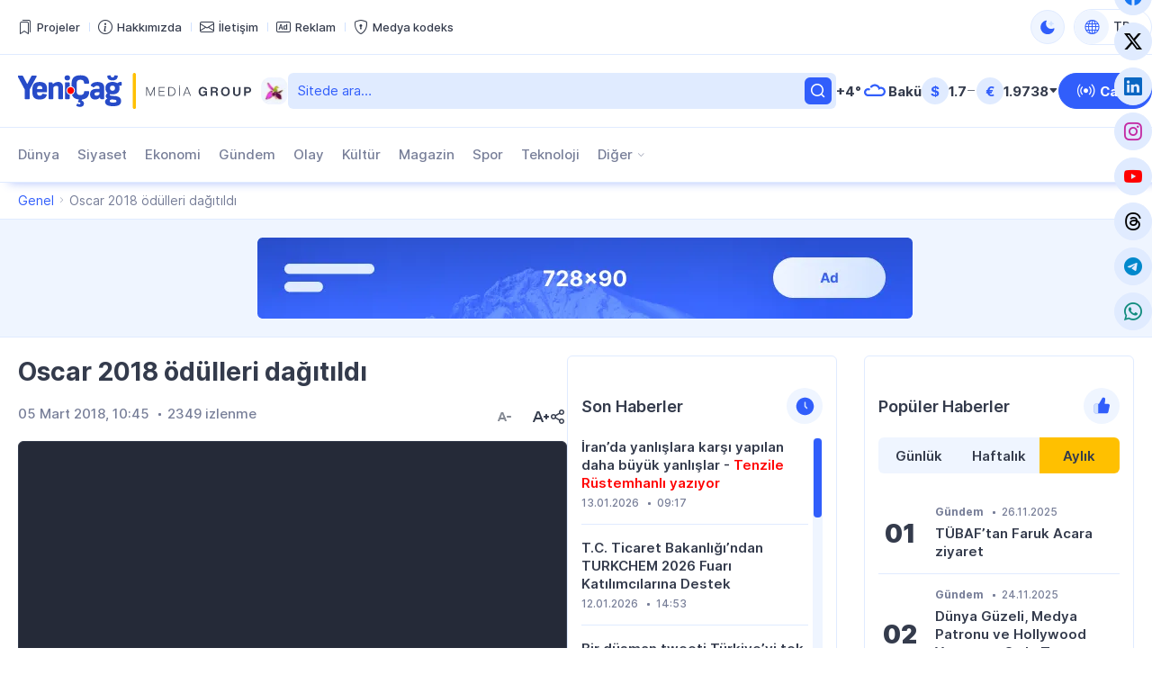

--- FILE ---
content_type: text/html; charset=UTF-8
request_url: https://yenicag.info/videos/oscar-2018-odulleri-dagitildi/
body_size: 15281
content:
<!DOCTYPE html>
<html lang="tr" data-theme="light">
<head>
<meta charset="UTF-8" />
<meta name="viewport" content="width=device-width, initial-scale=1">
<meta http-equiv="x-dns-prefetch-control" content="on">
<link rel="preconnect" href="https://connect.facebook.net" crossorigin>
<link rel="preconnect" href="https://static.cloudflareinsights.com" crossorigin>
<link rel="dns-prefetch" href="https://googletagmanager.com">
<link rel="dns-prefetch" href="https://counter.yadro.ru">
<link rel="dns-prefetch" href="https://youtube.com">
<link rel="dns-prefetch" href="https://facebook.com">
<link rel="dns-prefetch" href="https://instagram.com">
<link rel="dns-prefetch" href="https://twitter.com">
<link rel="dns-prefetch" href="https://x.com">
<link rel="dns-prefetch" href="https://t.me">
<link rel="dns-prefetch" href="https://tiktok.com">
<title>Oscar 2018 ödülleri dağıtıldı &#x2d; Yeni Çağ</title>
<meta name="robots" content="max-snippet:-1,max-image-preview:large,max-video-preview:-1" />
<link rel="canonical" href="https://yenicag.info/videos/oscar-2018-odulleri-dagitildi" />
<meta property="og:type" content="article" />
<meta property="og:locale" content="tr_TR" />
<meta property="og:site_name" content="Yeni Çağ" />
<meta property="og:title" content="Oscar 2018 ödülleri dağıtıldı" />
<meta property="og:url" content="https://yenicag.info/videos/oscar-2018-odulleri-dagitildi" />
<meta property="og:image" content="https://yenicag.info/app/storage/2018/03/o.jpg" />
<meta property="og:image:width" content="760" />
<meta property="og:image:height" content="506" />
<meta property="article:published_time" content="2018-03-05T06:45:26+00:00" />
<meta property="article:modified_time" content="2018-08-17T17:39:17+00:00" />
<meta name="twitter:card" content="summary_large_image" />
<meta name="twitter:title" content="Oscar 2018 ödülleri dağıtıldı" />
<meta name="twitter:image" content="https://yenicag.info/app/storage/2018/03/o.jpg" />
<meta name="google-site-verification" content="SPDYl4Rbu9aJzRpyV_sHzQq4yY9HDoPHPVWYvyITM08" />
<meta name="msvalidate.01" content="6A40A66DA7D53726D4CA89440A3E15C3" />
<meta name="yandex-verification" content="fff2485ea986077b" />
<script type="application/ld+json">{"@context":"https://schema.org","@graph":[{"@type":"WebSite","@id":"https://yenicag.info/#/schema/WebSite","url":"https://yenicag.info/","name":"Yeni Çağ","alternateName":"Yeni Çağ Media Group","description":"Şimdi bizim çağımız!","inLanguage":"tr","potentialAction":{"@type":"SearchAction","target":{"@type":"EntryPoint","urlTemplate":"https://yenicag.info/search/{search_term_string}"},"query-input":"required name=search_term_string"},"publisher":{"@type":"Organization","@id":"https://yenicag.info/#/schema/Organization","name":"Yeni Çağ Media Group","url":"https://yenicag.info/","sameAs":["https://facebook.com/yenicagmedia","https://x.com/yenicagmedia","https://instagram.com/yenicagmedia","https://youtube.com/yenicagmedia","http://linkedin.com/in/yenicagmedia"],"logo":{"@type":"ImageObject","url":"https://yenicag.info/app/storage/2025/01/media-favicon-3v7cil.png","contentUrl":"https://yenicag.info/app/storage/2025/01/media-favicon-3v7cil.png","width":512,"height":512,"contentSize":"232051"}}},{"@type":"WebPage","@id":"https://yenicag.info/videos/oscar-2018-odulleri-dagitildi","url":"https://yenicag.info/videos/oscar-2018-odulleri-dagitildi","name":"Oscar 2018 ödülleri dağıtıldı &#x2d; Yeni Çağ","inLanguage":"tr","isPartOf":{"@id":"https://yenicag.info/#/schema/WebSite"},"breadcrumb":{"@type":"BreadcrumbList","@id":"https://yenicag.info/#/schema/BreadcrumbList","itemListElement":[{"@type":"ListItem","position":1,"item":"https://yenicag.info/","name":"Yeni Çağ"},{"@type":"ListItem","position":2,"name":"Oscar 2018 ödülleri dağıtıldı"}]},"potentialAction":{"@type":"ReadAction","target":"https://yenicag.info/videos/oscar-2018-odulleri-dagitildi"},"datePublished":"2018-03-05T06:45:26+00:00","dateModified":"2018-08-17T17:39:17+00:00","author":{"@type":"Person","@id":"https://yenicag.info/#/schema/Person/ee3ff5333f3b22b51bf697fbbd6490ca","name":"Yeni Çağ Media Group","description":"Takımının edindiği ana ama&ccedil; &ndash; yalnız ve ancak g&uuml;venilir kaynaklara dayanarak doğru haber yaymak, tarafsızlığını koruyarak olaylara t&uuml;m a&ccedil;ılardan ışık tutabilmektir."}}]}</script>
<link rel="alternate" type="application/rss+xml" href="https://yenicag.info/feed" title="Yeni Çağ"/>
<link rel="sitemap" type="application/xml" href="https://yenicag.info/sitemap.xml" title="Sitemap"/>
<link rel="sitemap" type="application/xml" href="https://yenicag.info/news-sitemap.xml" title="News Sitemap"/>
<meta name="theme-color" content="#ffffff" media="(prefers-color-scheme: light)">
<meta name="theme-color" content="#000000" media="(prefers-color-scheme: dark)">
<meta name="apple-mobile-web-app-title" content="Yeni Çağ">
<link rel="icon" type="image/png" href="https://yenicag.info/app/manifest/favicon-96x96.png?v=713e4d" sizes="96x96">
<link rel="icon" type="image/svg+xml" href="https://yenicag.info/app/manifest/favicon.svg?v=713e4d">
<link rel="apple-touch-icon" href="https://yenicag.info/app/manifest/apple-touch-icon.png?v=713e4d" sizes="180x180">
<link rel="manifest" href="https://yenicag.info/app/manifest/site.webmanifest?v=713e4d">
<link rel="alternate" hreflang="az" href="https://yenicag.az"/>
<link rel="alternate" hreflang="tr" href="https://yenicag.info"/>
<link rel="alternate" hreflang="ru" href="https://novayaepoxa.com"/>
<link rel="alternate" hreflang="x-default" href="https://yenicag.az"/>
<link rel='stylesheet' href='https://yenicag.info/app/frontend/main/assets/css/app.plugins.min.css?v=713e4d' media='all' />
<link rel='stylesheet' href='https://yenicag.info/app/frontend/main/assets/css/app.core.min.css?v=713e4d' media='all' />
<link rel='stylesheet' href='https://yenicag.info/app/frontend/main/assets/css/app.icon.min.css?v=713e4d' media='all' />
<link rel='stylesheet' href='https://yenicag.info/app/frontend/main/assets/css/app.font.min.css?v=713e4d' media='all' />
<link rel='stylesheet' href='https://yenicag.info/app/frontend/main/assets/css/app.desktop.min.css?v=713e4d' media='all' />
<script src="https://yenicag.info/app/frontend/main/assets/js/jquery.min.js?v=713e4d"></script>
<script>if (document.location.protocol != 'https:') {document.location = document.URL.replace(/^http:/i, 'https:');}</script>
<script>if ('serviceWorker' in navigator){navigator.serviceWorker.register('/service-worker.js').then(function(registration){}, function(error){console.log('Service worker registration failed:', error);});} else {console.log('Service workers are not supported.');}</script>
<!-- Google tag (gtag.js) -->
<script async src="https://www.googletagmanager.com/gtag/js?id=G-RY0ZCZX7E0"></script>
<script>
  window.dataLayer = window.dataLayer || [];
  function gtag(){dataLayer.push(arguments);}
  gtag('js', new Date());

  gtag('config', 'G-RY0ZCZX7E0');
</script>

<!-- Yandex.Metrika counter --> <script type="text/javascript" > (function(m,e,t,r,i,k,a){m[i]=m[i]||function(){(m[i].a=m[i].a||[]).push(arguments)}; m[i].l=1*new Date(); for (var j = 0; j < document.scripts.length; j++) {if (document.scripts[j].src === r) { return; }} k=e.createElement(t),a=e.getElementsByTagName(t)[0],k.async=1,k.src=r,a.parentNode.insertBefore(k,a)}) (window, document, "script", "https://mc.yandex.ru/metrika/tag.js", "ym"); ym(100401669, "init", { clickmap:true, trackLinks:true, accurateTrackBounce:true }); </script> <noscript><div><img src="https://mc.yandex.ru/watch/100401669" style="position:absolute; left:-9999px;" alt="" /></div></noscript> <!-- /Yandex.Metrika counter -->
</head>
<body id="app" class="is-chrome is-single is-singular is-desktop">
<!-- Facebook tag (sdk.js) -->
<script>
  window.fbAsyncInit = function() {
    FB.init({
      appId      : '1770758326574664',
      xfbml      : true,
      version    : 'v22.0'
    });
    FB.AppEvents.logPageView();
  };

  (function(d, s, id){
     var js, fjs = d.getElementsByTagName(s)[0];
     if (d.getElementById(id)) {return;}
     js = d.createElement(s); js.id = id;
     js.src = "https://connect.facebook.net/tr_TR/sdk.js";
     fjs.parentNode.insertBefore(js, fjs);
   }(document, 'script', 'facebook-jssdk'));
</script>


<div id="overlay" class="overlay-area"></div>

<header id="header" class="header-area" role="banner" itemscope itemtype="http://schema.org/WPHeader">
    <section id="header-top" class="header-top-area">
        <div class="container">
            <div class="inner">
                <div class="inner-col">
                    <div class="area-menu">
                        <nav class="area-nav-pages"  aria_label="Sayfalar Gezintisi"><ul class="menu"><li class="menu-item has-icon"><span class="link"><a href="https://yenicagmediagroup.com/projects" target="_blank"title="Projeler sayfasına geç"aria-label="Projeler sayfasına geç"><span class="item-inner"><span class="icon"><i class="bi bi-bookmarks" aria-hidden="true"></i></span><span class="title before">Projeler</span></span></a></span></li><li class="menu-item has-icon"><span class="link"><a href="https://yenicag.info/about" title="Hakkımızda sayfasına geç"aria-label="Hakkımızda sayfasına geç"><span class="item-inner"><span class="icon"><i class="bi bi-info-circle" aria-hidden="true"></i></span><span class="title before">Hakkımızda</span></span></a></span></li><li class="menu-item has-icon"><span class="link"><a href="https://yenicag.info/contact" title="İletişim sayfasına geç"aria-label="İletişim sayfasına geç"><span class="item-inner"><span class="icon"><i class="bi bi-envelope" aria-hidden="true"></i></span><span class="title before">İletişim</span></span></a></span></li><li class="menu-item has-icon"><span class="link"><a href="https://yenicag.info/advertising" title="Reklam sayfasına geç"aria-label="Reklam sayfasına geç"><span class="item-inner"><span class="icon"><i class="bi bi-badge-ad" aria-hidden="true"></i></span><span class="title before">Reklam</span></span></a></span></li><li class="menu-item has-icon"><span class="link"><a href="https://yenicag.info/media-codex" title="Medya kodeks sayfasına geç"aria-label="Medya kodeks sayfasına geç"><span class="item-inner"><span class="icon"><i class="bi bi-shield-lock" aria-hidden="true"></i></span><span class="title before">Medya kodeks</span></span></a></span></li></ul></nav>
                    </div>
                </div>
                <div class="inner-col">
                    <div class="area-theme-switch">
                        <button class="light-mode-active" title="Temayı değiş" aria-label="Temayı değiş" type="button" data-theme-toggle><span class="icon"></span></button>
                    </div>
                    <div class="area-language-switch">
                        <div class="dropdown dropdown-checker"><button class="dropdown-toggle" title="Dili değiş" aria-label="Dili değiş" type="button" data-bs-toggle="dropdown" aria-expanded="false"><span class="icon"><i class="bi bi-globe"></i></span><span class="title">TR</span><span class="caret"></span></button><ul class="dropdown-menu"><li><h4 class="dropdown-header">Dili seçin</h4></li><li><hr class="dropdown-divider"></li><li class="tr active"><a href="https://www.yenicag.info" target="_self" title="Türkçe versiyonuna geç" aria-label="Türkçe versiyonuna geç" class="dropdown-item"><span class="icon"><img src="https://yenicag.info/app/storage/2025/01/tr.svg" width="64" height="64" alt="icon-0" class="me-2" decoding="async" loading="lazy"/></span><span class="title">Türkçe</span></a></li><li class="az"><a href="https://www.yenicag.az" target="_blank" title="Azərbaycan dili versiyasına keç" aria-label="Azərbaycan dili versiyasına keç" class="dropdown-item"><span class="icon"><img src="https://yenicag.info/app/storage/2025/01/az.svg" width="64" height="64" alt="icon-1" class="me-2" decoding="async" loading="lazy"/></span><span class="title">Azərbaycan dili</span></a></li><li class="ru"><a href="https://www.novayaepoxa.com/" target="_blank" title="Перейти на русскую версию" aria-label="Перейти на русскую версию" class="dropdown-item"><span class="icon"><img src="https://yenicag.info/app/storage/2025/01/ru.svg" width="64" height="64" alt="icon-2" class="me-2" decoding="async" loading="lazy"/></span><span class="title">Русский</span></a></li></ul></div>
                    </div>
                </div>
            </div>
        </div>
    </section>
    <section id="header-middle" class="header-middle-area">
        <div class="container">
            <div class="inner">
                <div class="inner-col">
                    <div class="area-logo">
                        <a href="https://yenicag.info/" title="Yeni Çağ - Şimdi bizim çağımız!" class="site-logo-link"><div class="site-logo-media"><img width="261" height="40" class="site-logo-image" src="https://yenicag.info/app/storage/2025/01/logo-header.svg" alt="yeni-cag" decoding="async" loading="lazy"/><img width="261" height="41" class="site-logo-image-dark" src="https://yenicag.info/app/storage/2025/01/logo-header-dark.svg" alt="yeni-cag" decoding="async" loading="lazy"/><img width="31" height="30" class="site-logo-icon" src="https://yenicag.info/app/storage/2025/01/media-logo-extra-xaribulbul-p3zbvs.png" alt="media-logo-extra-xaribulbul" decoding="async" loading="lazy"/></div><div class="site-logo-headline visually-hidden"><h2 class="site-title">Yeni Çağ</h2><p class="site-description">Şimdi bizim çağımız!</p></div></a>
                    </div>
                </div>
                <div class="inner-col">
                    <div class="area-search">
                        <form role="search"  method="get" class="search-form" action="https://yenicag.info/"><label for="search-form-2" class="visually-hidden">Ara</label><input type="search" id="search-form-2" name="s" class="search-field" autocomplete="off" minlength="3" placeholder="Sitede ara&hellip;" value="" required/><button type="submit" class="search-submit" title="Ara"><svg xmlns="http://www.w3.org/2000/svg" width="20" height="20" viewBox="0 0 20 20"><path d="M0,20v0ZM20,0V0ZM17.177,16.116l-2.728-2.727a7.012,7.012,0,1,0-1.06,1.06l2.727,2.728a.5.5,0,0,0,.707,0l.354-.354A.5.5,0,0,0,17.177,16.116ZM9,3.5A5.5,5.5,0,1,1,3.5,9,5.506,5.506,0,0,1,9,3.5Z" fill="currentColor"/></svg></form>
                    </div>
                </div>
                <div class="inner-col">
                    <div class="area-weather">
                        <a href="https://yenicag.info/weather" title="Hava durumu sayfasına geç" class="group"><div class="temp">+4&#176;</div><div class="condition"><img src="https://yenicag.info/app/frontend/main/assets/img/weather/cloudy.svg" with="30" height="30" alt="cloudy" decoding="async" loading="lazy"></div><div class="city">Bakü</div></a>
                    </div>
                </div>
                <div class="inner-col">
                    <div class="area-currency">
                        <a href="https://yenicag.info/currency" title="Döviz Kurları sayfasına geç" class="group"><div class="item"><div class="symbol">&#36;</div><div class="value">1.7</div><div class="status"><i class="bi bi-dash-lg neutral" aria-label="neutral"></i></div></div><div class="item"><div class="symbol">&#8364;</div><div class="value">1.9738</div><div class="status"><i class="bi bi-caret-down-fill down" aria-label="down"></i></div></div></a>
                    </div>
                </div>
                <div class="inner-col">
                    <div class="area-link">
                        <a href="https://yenicag.info/live" class="btn btn-color-01" title="Canlı yayın sayfasına geç" target="_self"><i class="bi bi-broadcast"></i><span>Canlı</span></a>
                    </div>
                </div>
            </div>
        </div>
    </section>
    <section id="header-bottom" class="header-bottom-area">
        <div class="container">
            <div class="inner">
                <div class="inner-col">
                    <div class="area-navigation">
                        <nav class="area-nav-categories"  aria_label="Kategori Gezintisi"><ul class="menu"><li class="menu-item"><span class="link"><a href="https://yenicag.info/category/dunya" title="Dünya sayfasına geç"aria-label="Dünya sayfasına geç">Dünya</a></span></li><li class="menu-item"><span class="link"><a href="https://yenicag.info/category/siyaset" title="Siyaset sayfasına geç"aria-label="Siyaset sayfasına geç">Siyaset</a></span></li><li class="menu-item"><span class="link"><a href="https://yenicag.info/category/ekonomi" title="Ekonomi sayfasına geç"aria-label="Ekonomi sayfasına geç">Ekonomi</a></span></li><li class="menu-item"><span class="link"><a href="https://yenicag.info/category/gundem" title="Gündem sayfasına geç"aria-label="Gündem sayfasına geç">Gündem</a></span></li><li class="menu-item"><span class="link"><a href="https://yenicag.info/category/olay" title="Olay sayfasına geç"aria-label="Olay sayfasına geç">Olay</a></span></li><li class="menu-item"><span class="link"><a href="https://yenicag.info/category/kultur" title="Kültür sayfasına geç"aria-label="Kültür sayfasına geç">Kültür</a></span></li><li class="menu-item"><span class="link"><a href="https://yenicag.info/category/magazin" title="Magazin sayfasına geç"aria-label="Magazin sayfasına geç">Magazin</a></span></li><li class="menu-item"><span class="link"><a href="https://yenicag.info/category/spor" title="Spor sayfasına geç"aria-label="Spor sayfasına geç">Spor</a></span></li><li class="menu-item"><span class="link"><a href="https://yenicag.info/category/teknoloji" title="Teknoloji sayfasına geç"aria-label="Teknoloji sayfasına geç">Teknoloji</a></span></li><li class="menu-item anchor has-child has-child-end"><span class="link"><a href="#" title="Diğer alt menüsünü aç"aria-label="Diğer alt menüsünü aç">Diğer</a><span class="caret"></span></span><ul class="submenu"><li class="menu-item"><span class="link"><a href="https://yenicag.info/category/roportaj" title="Röportaj sayfasına geç"aria-label="Röportaj sayfasına geç">Röportaj</a></span></li><li class="menu-item"><span class="link"><a href="https://yenicag.info/category/arastirma" title="Araştırma sayfasına geç"aria-label="Araştırma sayfasına geç">Araştırma</a></span></li><li class="menu-item"><span class="link"><a href="https://yenicag.info/category/analiz" title="Analiz sayfasına geç"aria-label="Analiz sayfasına geç">Analiz</a></span></li><li class="menu-item"><span class="link"><a href="https://yenicag.info/category/bilim" title="Bilim sayfasına geç"aria-label="Bilim sayfasına geç">Bilim</a></span></li><li class="menu-item"><span class="link"><a href="https://yenicag.info/category/egitim" title="Eğitim sayfasına geç"aria-label="Eğitim sayfasına geç">Eğitim</a></span></li><li class="menu-item"><span class="link"><a href="https://yenicag.info/category/saglik" title="Sağlık sayfasına geç"aria-label="Sağlık sayfasına geç">Sağlık</a></span></li><li class="menu-item"><span class="link"><a href="https://yenicag.info/category/yasam" title="Yaşam sayfasına geç"aria-label="Yaşam sayfasına geç">Yaşam</a></span></li><li class="menu-item"><span class="link"><a href="https://yenicag.info/category/ordu" title="Ordu sayfasına geç"aria-label="Ordu sayfasına geç">Ordu</a></span></li><li class="menu-item"><span class="link"><a href="https://yenicag.info/category/projects" title="Projeler sayfasına geç"aria-label="Projeler sayfasına geç">Projeler</a></span></li><li class="menu-item"><span class="link"><a href="https://yenicag.info/category/video-haberler" title="Video Haberler sayfasına geç"aria-label="Video Haberler sayfasına geç">Video Haberler</a></span></li><li class="menu-item"><span class="link"><a href="https://yenicag.info/category/foto-haberler" title="Foto Haberler sayfasına geç"aria-label="Foto Haberler sayfasına geç">Foto Haberler</a></span></li></ul></li></ul></nav>
                    </div>
                </div>
                <div class="inner-col">
                    <div class="area-social">
                        <div class="social-links-area colored-icon"><ul><li class="facebook has-icon"><a href="https://facebook.com/yenicagmedia" target="_blank" title="Facebook sayfamıza katıl" aria-label="Facebook sayfamıza katıl" rel="nofollow"><p class="links-caption"><span class="icon"><i class="bi bi-facebook"></i></span><span class="title visually-hidden before">Facebook</span></p></a></li><li class="twitter has-icon"><a href="https://www.x.com" target="_blank" title="Twiiter sayfamıza katıl" aria-label="Twiiter sayfamıza katıl" rel="nofollow"><p class="links-caption"><span class="icon"><i class="bi bi-twitter-x"></i></span><span class="title visually-hidden before">Twitter</span></p></a></li><li class="linkedin has-icon"><a href="http://linkedin.com/in/yenicagmedia" target="_blank" title="LinkedIn sayfamıza katıl" aria-label="LinkedIn sayfamıza katıl" rel="nofollow"><p class="links-caption"><span class="icon"><i class="bi bi-linkedin"></i></span><span class="title visually-hidden before">LinkedIn</span></p></a></li><li class="instagram has-icon"><a href="https://www.instagram.com/yenicagmedia" target="_blank" title="Instagram sayfamıza katıl" aria-label="Instagram sayfamıza katıl" rel="nofollow"><p class="links-caption"><span class="icon"><i class="bi bi-instagram"></i></span><span class="title visually-hidden before">Instagram</span></p></a></li><li class="youtube has-icon"><a href="https://www.youtube.com/yenicagmedia" target="_blank" title="YouTube kanalımıza katıl" aria-label="YouTube kanalımıza katıl" rel="nofollow"><p class="links-caption"><span class="icon"><i class="bi bi-youtube"></i></span><span class="title visually-hidden before">YouTube</span></p></a></li><li class="threads has-icon"><a href="https://www.threads.net/yenicagmedia" target="_blank" title="Thread sayfamıza katıl" aria-label="Thread sayfamıza katıl" rel="nofollow"><p class="links-caption"><span class="icon"><i class="bi bi-threads"></i></span><span class="title visually-hidden before">Threads</span></p></a></li><li class="telegram has-icon"><a href="https://t.me/yenicagaz" target="_blank" title="Telegram kanalımıza katıl" aria-label="Telegram kanalımıza katıl" rel="nofollow"><p class="links-caption"><span class="icon"><i class="bi bi-telegram"></i></span><span class="title visually-hidden before">Telegram</span></p></a></li><li class="whatsapp has-icon"><a href="https://whatsapp.com/channel/0029VaDKs9NBVJl3e5Rsbo3r" target="_blank" title="Whatsapp kanalımıza katıl" aria-label="Whatsapp kanalımıza katıl" rel="nofollow"><p class="links-caption"><span class="icon"><i class="bi bi-whatsapp"></i></span><span class="title visually-hidden before">Whatsapp</span></p></a></li></ul></div>
                    </div>
                </div>
            </div>
        </div>
    </section>
</header>

<section id="breadcrumb" class="breadcrumb-area">
    <div class="container">
        <div class="inner">
            <div class="inner-col">
                <nav class="area-trail scrollbar" aria-label="Gezinti"><ul class="list"><li class="item item-begin"><a href="https://yenicag.info" rel="home"><span>Genel</span></a></li><li class="item item-end"><span>Oscar 2018 ödülleri dağıtıldı</span></li></ul></nav>
            </div>
        </div>
    </div>
</section>

<section id="ads-top" class="ads-top-area">
    <div class="container">
        <div class="area-widget widget-ads">
            <div id="widget_advertising-2" class="widget widget-ads widget_advertising_class widget-advertising"><div class="ads-container"><a href="https://yenicag.info/ads-click.php?id=251306&#038;redirect=https://yenicag.info/advertising" target="_blank" rel="nofollow"><img src="https://yenicag.info/app/storage/2025/02/media-Ads-728x90-n91lk6.png" alt="media-ads-728x90" width="728" height="90" decoding="async" loading="lazy"></a></div></div>        </div>
    </div>
</section>

<main id="main" class="main-area" role="main" itemscope itemtype="http://schema.org/WebPageElement">
    <section id="main-content" class="main-content-area">
        <div class="container">
            <div class="inner">
                <div class="inner-col-left">
                    <div class="inner-content">
                        <div class="inner-content-left">
                            <section class="area-content">
                                <div class="area-single"><div class="area-single-inner"><article id="article-221415" class="article-read article-single-item">
    <div class="article-inner">
        <h1 class="article-title">Oscar 2018 ödülleri dağıtıldı</h1>        <div class="article-meta-group">
            <div class="article-meta-group-col">
                <div class="article-meta"><ul><li class="date date-only"><time class="published-date" datetime="2018-03-05T10:45:26+03:00"><span class="d">05 Mart 2018, 10:45</span></time></li><li class="view"><span>2349 izlenme</span></li></ul></div>            </div>
            <div class="article-meta-group-col">
                <div class="article-font-size-mini"><button type="button" class="decrease-font-size-button" title="Küçült" aria-label="Küçült" disabled><svg xmlns="http://www.w3.org/2000/svg" viewBox="0 0 20 20" class="br5OTy0v"><path d="M18 9.6v.801a.5.5 0 0 1-.5.5h-4a.5.5 0 0 1-.5-.5V9.6a.5.5 0 0 1 .5-.5h4a.5.5 0 0 1 .5.5zM20 0v20V0zM0 0v20V0zm6.537 11.1L8 6.901 9.463 11.1H6.537zM8.839 5H7.161a.5.5 0 0 0-.464.315l-3.6 9a.5.5 0 0 0 .464.685h1.077a.5.5 0 0 0 .465-.314l.714-1.785h4.366l.714 1.785a.5.5 0 0 0 .465.314h1.077a.5.5 0 0 0 .464-.685l-3.6-9A.5.5 0 0 0 8.839 5z" fill="currentColor" fill-rule="evenodd"></path></svg></button><button type="button" class="increase-font-size-button" title="Büyüt" aria-label="Büyüt"><svg xmlns="http://www.w3.org/2000/svg" viewBox="0 0 20 20"><path d="M20 9.6v.801a.5.5 0 0 1-.5.5h-1.6V12.5a.5.5 0 0 1-.5.5h-.8a.5.5 0 0 1-.5-.5v-1.599h-1.6a.5.5 0 0 1-.5-.5V9.6a.5.5 0 0 1 .5-.5h1.6V7.5a.5.5 0 0 1 .5-.5h.8a.5.5 0 0 1 .5.5v1.6h1.6a.5.5 0 0 1 .5.5zM20 0v20V0zM0 0v20V0zm5.977 11L8 5.5l2.023 5.5H5.977zm3.062-7H6.961a.5.5 0 0 0-.464.315l-4.4 11a.5.5 0 0 0 .464.685h1.077a.5.5 0 0 0 .465-.314L5.177 13h5.646l1.074 2.686a.5.5 0 0 0 .465.314h1.077a.5.5 0 0 0 .464-.685l-4.4-11A.5.5 0 0 0 9.039 4z" fill="currentColor" fill-rule="evenodd"></path></svg></button></div>                <div class="article-share-mini"><button type="button" class="share-post-button" title="Paylaş" aria-label="Paylaş"><svg viewBox="0 0 20 20" fill="none" xmlns="http://www.w3.org/2000/svg"><path fill-rule="evenodd" clip-rule="evenodd" d="M20 0V20V0ZM0 0V20V0ZM14 12C13.144 12 12.377 12.362 11.831 12.937L7.894 10.75C7.956 10.509 8 10.261 8 10C8 9.739 7.956 9.491 7.894 9.25L11.831 7.063C12.377 7.638 13.144 8 14 8C15.657 8 17 6.657 17 5C17 3.343 15.657 2 14 2C12.343 2 11 3.343 11 5C11 5.26 11.044 5.509 11.106 5.75L7.169 7.937C6.623 7.362 5.856 7 5 7C3.343 7 2 8.343 2 10C2 11.657 3.343 13 5 13C5.856 13 6.623 12.638 7.169 12.063L11.106 14.25C11.044 14.491 11 14.74 11 15C11 16.657 12.343 18 14 18C15.657 18 17 16.657 17 15C17 13.343 15.657 12 14 12ZM5 8.5C5.827 8.5 6.5 9.173 6.5 10C6.5 10.827 5.827 11.5 5 11.5C4.173 11.5 3.5 10.827 3.5 10C3.5 9.173 4.173 8.5 5 8.5ZM14 13.5C14.827 13.5 15.5 14.173 15.5 15C15.5 15.827 14.827 16.5 14 16.5C13.173 16.5 12.5 15.827 12.5 15C12.5 14.173 13.173 13.5 14 13.5ZM14 3.5C14.827 3.5 15.5 4.173 15.5 5C15.5 5.827 14.827 6.5 14 6.5C13.173 6.5 12.5 5.827 12.5 5C12.5 4.173 13.173 3.5 14 3.5Z" fill="currentColor"></path></svg></button></div><script>const share_button = document.querySelector('.share-post-button');share_button.addEventListener('click', function () {if (navigator.share) {navigator.share({title: "Oscar 2018 ödülleri dağıtıldı",text: "Oscar 2018 ödülleri dağıtıldı",url: "https://yenicag.info/videos/oscar-2018-odulleri-dagitildi",}).then(() => console.log('Shared')).catch((error) => console.log('Not shared', error));} else {alert('Share is not available');}});</script>            </div>
        </div>
        <div class="article-embed"><div class="ratio ratio-16x9"><iframe width="560" height="315" src="https://www.youtube.com/embed/c38shp4APuk?autoplay=true" title="YouTube video player" frameborder="0" allow="accelerometer; autoplay; clipboard-write; encrypted-media; gyroscope; picture-in-picture; web-share" referrerpolicy="strict-origin-when-cross-origin" allowfullscreen></iframe></div></div>        <div class="article-widget area-widget"><div id="widget_advertising-6" class="widget widget-ads widget_advertising_class widget-advertising"><div class="ads-container"><a href="https://yenicag.info/ads-click.php?id=251307&#038;redirect=https://yenicag.info/advertising" target="_blank" rel="nofollow"><img src="https://yenicag.info/app/storage/2025/01/media-Ads-468x60-zexfaq.png" alt="media-ads-468x60" width="468" height="60" decoding="async" loading="lazy"></a></div></div></div>        <div class="article-entry"></div>                <div class="article-share"><h4 class="share-title"><strong>İlginizi çekti mi?</strong> Sosyal ağlarda paylaş</h4><ul class="share-buttons"><li id="share-facebook" class="share-item facebook"><a data-url="https://www.facebook.com/sharer.php?u=https://yenicag.info/videos/oscar-2018-odulleri-dagitildi&#038;t=Oscar%202018%20ödülleri%20dağıtıldı" title="Facebookda paylaş" href="#" role="button"><i class="bi bi-facebook"></i></a></li><li id="share-twitter" class="share-item twitter"><a data-url="https://x.com/intent/tweet?url=https://yenicag.info/videos/oscar-2018-odulleri-dagitildiamp;text=Oscar%202018%20ödülleri%20dağıtıldı" title="Twitterda  paylaş" href="#" role="button"><i class="bi bi-twitter-x"></i></a></li><li id="share-telegram" class="share-item telegram"><a data-url="https://t.me/share/url?url=https://yenicag.info/videos/oscar-2018-odulleri-dagitildi&amp;text=Oscar 2018 ödülleri dağıtıldı" title="Telegramda paylaş" href="#" role="button"><i class="bi bi-telegram"></i></a></li><li id="share-whatsapp" class="share-item whatsapp"><a data-url="https://web.whatsapp.com/send?text=https://yenicag.info/videos/oscar-2018-odulleri-dagitildi" title="Whatsappda paylaş" href="#" role="button"><i class="bi bi-whatsapp"></i></a></li><li id="share-link" class="share-item link"><a data-url="https://yenicag.info/?p=221415" title="Linki kopyala" href="#" role="button"><i class="bi bi-copy"></i><span class="link-url">https://yenicag.info/?p=221415</span></a></li></ul></div>        <div class="article-subscribe"><ul><li class="whatsapp has-icon"><a href="https://whatsapp.com/channel/0029VaDKs9NBVJl3e5Rsbo3r" target="_blank" title="Whatsapp kanalımıza katıl" aria-label="Whatsapp kanalımıza katıl" rel="nofollow"><p class="links-caption"><span class="icon"><i class="bi bi-whatsapp"></i></span><span class="title before"><span class="description"><strong>Whatsapp</strong> kanalımızda son haberleri takip edin</span><span class="slug">@yenicagmedia</span></span></p></a></li></ul></div>
        <div class="article-widget area-widget"><div id="widget_advertising-8" class="widget widget-ads widget_advertising_class widget-advertising"><div class="ads-container"><a href="https://yenicag.info/ads-click.php?id=251307&#038;redirect=https://yenicag.info/advertising" target="_blank" rel="nofollow"><img src="https://yenicag.info/app/storage/2025/01/media-Ads-468x60-zexfaq.png" alt="media-ads-468x60" width="468" height="60" decoding="async" loading="lazy"></a></div></div></div>    </div>
</article>
</div><div class="area-single-content-widget area-widget"><div id="widget_weather-2" class="widget widget_weather_class widget-weather"><h4 class="widget-title"><span class="widget-title-inner"><span class="widget-title-text">Hava Durumu</span><span class="widget-title-icon"><img src="https://yenicag.info/app/storage/2025/02/widget-weather.svg" alt="widget-title-icon" width="25" height="25" decoding="async" loading="lazy"></span></span></h4><div class="widget-inner"><a href="https://yenicag.info/weather" title="Hava durumu sayfasına geç" class="group"><div class="top"><div class="condition"><img src="https://yenicag.info/app/frontend/main/assets/img/weather/cloudy.svg" with="30" height="30" alt="cloudy" decoding="async" loading="lazy"></div><div class="caption"><div class="city">Bakü</div><div class="temp">+4&#176;</div></div></div><div class="middle"><div class="col"><div class="condition"><img src="https://yenicag.info/app/frontend/main/assets/img/weather/partly-cloudy.svg" with="30" height="30" alt="partly-cloudy" decoding="async" loading="lazy"></div><div class="caption"><div class="text">sabah</div><div class="temp">+4&#176;</div></div></div><div class="col"><div class="condition"><img src="https://yenicag.info/app/frontend/main/assets/img/weather/cloudy.svg" with="30" height="30" alt="cloudy" decoding="async" loading="lazy"></div><div class="caption"><div class="text">günortası</div><div class="temp">+6&#176;</div></div></div><div class="col"><div class="condition"><img src="https://yenicag.info/app/frontend/main/assets/img/weather/rain.svg" with="30" height="30" alt="rain" decoding="async" loading="lazy"></div><div class="caption"><div class="text">akşam</div><div class="temp">+6&#176;</div></div></div></div><div class="bottom"><div class="col"><div class="text">Rüzgar hızı: 5.19m/s</div></div><div class="col"><div class="text">Rüzgar yönü: KKB <i class="bi bi-cursor-fill degree-nnw"></i></div></div><div class="col"><div class="text">Rutubet: 69%</div></div></div></a></div>
</div><div id="widget_currency-2" class="widget widget_currency_class widget-currency"><h4 class="widget-title"><span class="widget-title-inner"><span class="widget-title-text">Döviz Hesaplayıcı</span><span class="widget-title-icon"><img src="https://yenicag.info/app/storage/2025/02/widget-currency.svg" alt="widget-title-icon" width="25" height="25" decoding="async" loading="lazy"></span></span></h4><div class="widget-inner"><div class="top"><p class="date">Veriler CBAR&#039;dan alınmıştır: 17.01.2026</p><div class="currency-calc-form"><div class="input"><input aria-label="Sayı" type="number" min="0" placeholder="Sayı" class="currency-input currency-input-1" value="1"><div class="separator"></div><select class="currency-select currency-select-1"><option value="AZN" data-value="1" data-flag="https://yenicag.info/app/frontend/main/assets/img/currency/az.svg">AZN</option><option value="USD" data-value="1.7" data-flag="https://yenicag.info/app/frontend/main/assets/img/currency/usd.svg" selected>USD</option><option value="EUR" data-value="1.9738" data-flag="https://yenicag.info/app/frontend/main/assets/img/currency/eur.svg">EUR</option><option value="GEL" data-value="0.6315" data-flag="https://yenicag.info/app/frontend/main/assets/img/currency/gel.svg">GEL</option><option value="RUB" data-value="2.1849" data-flag="https://yenicag.info/app/frontend/main/assets/img/currency/rub.svg">RUB</option><option value="TRY" data-value="0.0393" data-flag="https://yenicag.info/app/frontend/main/assets/img/currency/try.svg">TRY</option><option value="UAH" data-value="0.039" data-flag="https://yenicag.info/app/frontend/main/assets/img/currency/uah.svg">UAH</option></select></div><div class="input"><input aria-label="Sayı" type="number" min="0" placeholder="Sayı" class="currency-input currency-input-2" value="1.7"><div class="separator"></div><select class="currency-select currency-select-2"><option value="AZN" data-value="1" data-flag="https://yenicag.info/app/frontend/main/assets/img/currency/az.svg">AZN</option><option value="USD" data-value="1.7" data-flag="https://yenicag.info/app/frontend/main/assets/img/currency/usd.svg">USD</option><option value="EUR" data-value="1.9738" data-flag="https://yenicag.info/app/frontend/main/assets/img/currency/eur.svg">EUR</option><option value="GEL" data-value="0.6315" data-flag="https://yenicag.info/app/frontend/main/assets/img/currency/gel.svg">GEL</option><option value="RUB" data-value="2.1849" data-flag="https://yenicag.info/app/frontend/main/assets/img/currency/rub.svg">RUB</option><option value="TRY" data-value="0.0393" data-flag="https://yenicag.info/app/frontend/main/assets/img/currency/try.svg">TRY</option><option value="UAH" data-value="0.039" data-flag="https://yenicag.info/app/frontend/main/assets/img/currency/uah.svg">UAH</option></select></div></div></div><div class="bottom"><a href="https://yenicag.info/currency" title="Döviz Kurları sayfasına geç" class="btn btn-color-01">Tüm Döviz Kurları <i class="bi bi-box-arrow-up-right"></i></a></div></a></div>
</div></div></div>                            </section>
                        </div>
                        <div class="inner-content-right">
                            <aside class="area-widget">
                                <div id="widget_lent-2" class="widget widget_lent_class widget-lent"><h4 class="widget-title"><span class="widget-title-inner"><span class="widget-title-text">Son Haberler</span><span class="widget-title-icon"><img src="https://yenicag.info/app/storage/2025/02/widget-lent.svg" alt="widget-title-icon" width="25" height="25" decoding="async" loading="lazy"></span></span></h4><div class="widget-container"><div class="lent-start"><div class="lent-scroll" data-simplebar data-simplebar-auto-hide="false"><div class="widget-inner"><div class="article-item"><div class="article-inner"><div class="article-caption"><div class="article-title"><a href="https://yenicag.info/iran-da-yanlislara-karsi-yapilan-daha-buyuk-yanlislar-tenzile-rustemhanli-yaziyor" title="İran’da yanlışlara karşı yapılan daha büyük yanlışlar &#8211; Tenzile Rüstemhanlı yazıyor sayfasına geç" rel="bookmark">İran’da yanlışlara karşı yapılan daha büyük yanlışlar -<span style="color: #ff0000;"> Tenzile Rüstemhanlı yazıyor</span></a></div><div class="article-meta"><ul><li class="date date-only"><time class="published-date" datetime="2026-01-13T09:17:02+03:00"><span class="d">13.01.2026</span></time></li><li class="date date-only"><time class="published-date" datetime="2026-01-13T09:17:02+03:00"><span class="d">09:17</span></time></li></ul></div></div></div></div><div class="article-item"><div class="article-inner"><div class="article-caption"><div class="article-title"><a href="https://yenicag.info/t-c-ticaret-bakanligi-ndan-turkchem-2026-fuari-katilimcilarina-destek" title="T.C. Ticaret Bakanlığı’ndan TURKCHEM 2026 Fuarı Katılımcılarına Destek sayfasına geç" rel="bookmark">T.C. Ticaret Bakanlığı’ndan TURKCHEM 2026 Fuarı Katılımcılarına Destek</a></div><div class="article-meta"><ul><li class="date date-only"><time class="published-date" datetime="2026-01-12T14:53:42+03:00"><span class="d">12.01.2026</span></time></li><li class="date date-only"><time class="published-date" datetime="2026-01-12T14:53:42+03:00"><span class="d">14:53</span></time></li></ul></div></div></div></div><div class="article-item"><div class="article-inner"><div class="article-caption"><div class="article-title"><a href="https://yenicag.info/bir-dusman-tweeti-turkiye-yi-tek-yumruk-yapti-azerbaycan-milletvekili-tenzile-rustemhanli-yaziyor" title="Bir düşman tweeti Türkiye’yi tek yumruk yaptı – Azerbaycan Milletvekili Tenzile Rüstemhanlı yazıyor sayfasına geç" rel="bookmark">Bir düşman tweeti Türkiye’yi tek yumruk yaptı – <span style="color: #ff0000;">Azerbaycan Milletvekili Tenzile Rüstemhanlı yazıyor</span></a></div><div class="article-meta"><ul><li class="date date-only"><time class="published-date" datetime="2026-01-09T16:41:03+03:00"><span class="d">09.01.2026</span></time></li><li class="date date-only"><time class="published-date" datetime="2026-01-09T16:41:03+03:00"><span class="d">16:41</span></time></li></ul></div></div></div></div><div class="article-item"><div class="article-inner"><div class="article-caption"><div class="article-title"><a href="https://yenicag.info/azerbaycan-kazakistan-ve-turkmenistan-dunyayi-birbirine-baglayacak" title="Azerbaycan, Kazakistan ve Türkmenistan dünyayı birbirine bağlayacak sayfasına geç" rel="bookmark">Azerbaycan, Kazakistan ve Türkmenistan dünyayı birbirine bağlayacak</a></div><div class="article-meta"><ul><li class="date date-only"><time class="published-date" datetime="2026-01-07T17:03:38+03:00"><span class="d">07.01.2026</span></time></li><li class="date date-only"><time class="published-date" datetime="2026-01-07T17:03:38+03:00"><span class="d">17:03</span></time></li></ul></div></div></div></div><div class="article-item"><div class="article-inner"><div class="article-caption"><div class="article-title"><a href="https://yenicag.info/turk-devletleri-dunya-ortalamasinin-iki-kati-buyudu" title="Türk devletleri dünya ortalamasının iki katı büyüdü sayfasına geç" rel="bookmark">Türk devletleri dünya ortalamasının iki katı büyüdü</a></div><div class="article-meta"><ul><li class="date date-only"><time class="published-date" datetime="2026-01-07T13:52:10+03:00"><span class="d">07.01.2026</span></time></li><li class="date date-only"><time class="published-date" datetime="2026-01-07T13:52:10+03:00"><span class="d">13:52</span></time></li></ul></div></div></div></div><div class="article-item"><div class="article-inner"><div class="article-caption"><div class="article-title"><a href="https://yenicag.info/kazakistan-cumhurbaskani-kasim-comert-tokayev-sembolik-bir-isme-sahip-olan-turkistan-gazetesine-roportaj-verdi" title="Kazakistan Cumhurbaşkanı Kasım Cömert Tokayev, sembolik bir isme sahip olan “Türkistan” gazetesine röportaj verdi sayfasına geç" rel="bookmark">Kazakistan Cumhurbaşkanı Kasım Cömert Tokayev, sembolik bir isme sahip olan “Türkistan” gazetesine röportaj verdi</a></div><div class="article-meta"><ul><li class="date date-only"><time class="published-date" datetime="2026-01-06T10:58:47+03:00"><span class="d">06.01.2026</span></time></li><li class="date date-only"><time class="published-date" datetime="2026-01-06T10:58:47+03:00"><span class="d">10:58</span></time></li></ul></div></div></div></div><div class="article-item"><div class="article-inner"><div class="article-caption"><div class="article-title"><a href="https://yenicag.info/cumhurbaskani-aliyev-abd-senatosu-silahli-kuvvetler-komitesi-uyelerini-kabul-etti" title="Cumhurbaşkanı Aliyev, ABD Senatosu Silahlı Kuvvetler Komitesi üyelerini kabul etti sayfasına geç" rel="bookmark">Cumhurbaşkanı Aliyev, ABD Senatosu Silahlı Kuvvetler Komitesi üyelerini kabul etti</a></div><div class="article-meta"><ul><li class="date date-only"><time class="published-date" datetime="2026-01-04T17:48:24+03:00"><span class="d">04.01.2026</span></time></li><li class="date date-only"><time class="published-date" datetime="2026-01-04T17:48:24+03:00"><span class="d">17:48</span></time></li></ul></div></div></div></div><div class="article-item"><div class="article-inner"><div class="article-caption"><div class="article-title"><a href="https://yenicag.info/dunya-azerbaycanlilar-dayanisma-gunu-istanbul-da-kutlandi" title="Dünya Azerbaycanlılar Dayanışma Günü İstanbul’da Kutlandı sayfasına geç" rel="bookmark">Dünya Azerbaycanlılar Dayanışma Günü İstanbul’da Kutlandı</a></div><div class="article-meta"><ul><li class="date date-only"><time class="published-date" datetime="2025-12-29T14:48:23+03:00"><span class="d">29.12.2025</span></time></li><li class="date date-only"><time class="published-date" datetime="2025-12-29T14:48:23+03:00"><span class="d">14:48</span></time></li></ul></div></div></div></div><div class="article-item"><div class="article-inner"><div class="article-caption"><div class="article-title"><a href="https://yenicag.info/yalova-da-duzenlenen-teror-orgutu-deas-operasyonunda-3-polis-sehit-oldu" title="Yalova&#8217;da düzenlenen terör örgütü DEAŞ operasyonunda 3 polis şehit oldu sayfasına geç" rel="bookmark">Yalova&#8217;da düzenlenen terör örgütü DEAŞ operasyonunda 3 polis şehit oldu</a></div><div class="article-meta"><ul><li class="date date-only"><time class="published-date" datetime="2025-12-29T11:54:51+03:00"><span class="d">29.12.2025</span></time></li><li class="date date-only"><time class="published-date" datetime="2025-12-29T11:54:51+03:00"><span class="d">11:54</span></time></li></ul></div></div></div></div><div class="article-item"><div class="article-inner"><div class="article-caption"><div class="article-title"><a href="https://yenicag.info/kazakistan-gecen-yil-dusurulen-azerbaycan-ucagina-iliskin-sorusturma-ara-raporunu-yayimladi" title="Kazakistan geçen yıl düşürülen Azerbaycan uçağına ilişkin soruşturma ara raporunu yayımladı sayfasına geç" rel="bookmark">Kazakistan geçen yıl düşürülen Azerbaycan uçağına ilişkin soruşturma ara raporunu yayımladı</a></div><div class="article-meta"><ul><li class="date date-only"><time class="published-date" datetime="2025-12-26T17:54:30+03:00"><span class="d">26.12.2025</span></time></li><li class="date date-only"><time class="published-date" datetime="2025-12-26T17:54:30+03:00"><span class="d">17:54</span></time></li></ul></div></div></div></div><div class="article-item"><div class="article-inner"><div class="article-caption"><div class="article-title"><a href="https://yenicag.info/azerbaycan-da-yenilenmis-50-manatlik-banknotlar-dolasima-girdi" title="Azerbaycan’da yenilenmiş 50 manatlık banknotlar dolaşıma girdi sayfasına geç" rel="bookmark">Azerbaycan’da yenilenmiş 50 manatlık banknotlar dolaşıma girdi</a></div><div class="article-meta"><ul><li class="date date-only"><time class="published-date" datetime="2025-12-26T14:54:16+03:00"><span class="d">26.12.2025</span></time></li><li class="date date-only"><time class="published-date" datetime="2025-12-26T14:54:16+03:00"><span class="d">14:54</span></time></li></ul></div></div></div></div><div class="article-item"><div class="article-inner"><div class="article-caption"><div class="article-title"><a href="https://yenicag.info/aygun-attar-dan-ilham-aliyev-e-dogum-gunu-tebrigi-turk-milletinin-duygularina-tercuman-olan-yigit-devlet-baskani" title="Aygün Attar`dan İlham Aliyev`e doğum günü TEBRİĞİ: &#8220;Türk milletinin duygularına tercüman olan yiğit Devlet Başkanı&#8221; sayfasına geç" rel="bookmark">Aygün Attar`dan İlham Aliyev`e doğum günü TEBRİĞİ: <span style="color: #ff0000;">"Türk milletinin duygularına tercüman olan yiğit Devlet Başkanı"</span></a></div><div class="article-meta"><ul><li class="date date-only"><time class="published-date" datetime="2025-12-24T11:09:10+03:00"><span class="d">24.12.2025</span></time></li><li class="date date-only"><time class="published-date" datetime="2025-12-24T11:09:10+03:00"><span class="d">11:09</span></time></li></ul></div></div></div></div><div class="article-item"><div class="article-inner"><div class="article-caption"><div class="article-title"><a href="https://yenicag.info/ratem-de-degisim-kazandi-vedat-gundogan-baskan-secildi" title="RATEM&#8217;de değişim kazandı; Vedat Gündoğan başkan seçildi sayfasına geç" rel="bookmark">RATEM&#8217;de değişim kazandı; Vedat Gündoğan başkan seçildi</a></div><div class="article-meta"><ul><li class="date date-only"><time class="published-date" datetime="2025-12-22T14:45:38+03:00"><span class="d">22.12.2025</span></time></li><li class="date date-only"><time class="published-date" datetime="2025-12-22T14:45:38+03:00"><span class="d">14:45</span></time></li></ul></div></div></div></div><div class="article-item"><div class="article-inner"><div class="article-caption"><div class="article-title"><a href="https://yenicag.info/cumhurbaskani-yardimcisi-yilmaz-azerbaycan-da" title="Cumhurbaşkanı Yardımcısı Yılmaz, Azerbaycan&#8217;da sayfasına geç" rel="bookmark">Cumhurbaşkanı Yardımcısı Yılmaz, Azerbaycan&#8217;da</a></div><div class="article-meta"><ul><li class="date date-only"><time class="published-date" datetime="2025-12-22T14:29:19+03:00"><span class="d">22.12.2025</span></time></li><li class="date date-only"><time class="published-date" datetime="2025-12-22T14:29:19+03:00"><span class="d">14:29</span></time></li></ul></div></div></div></div><div class="article-item"><div class="article-inner"><div class="article-caption"><div class="article-title"><a href="https://yenicag.info/turkiye-ve-azerbaycan-tercihli-ticaret-anlasmasi-cercevesini-daha-da-genisletiyor" title="Türkiye ve Azerbaycan, Tercihli Ticaret Anlaşması çerçevesini daha da genişletiyor sayfasına geç" rel="bookmark">Türkiye ve Azerbaycan, Tercihli Ticaret Anlaşması çerçevesini daha da genişletiyor</a></div><div class="article-meta"><ul><li class="date date-only"><time class="published-date" datetime="2025-12-18T12:18:25+03:00"><span class="d">18.12.2025</span></time></li><li class="date date-only"><time class="published-date" datetime="2025-12-18T12:18:25+03:00"><span class="d">12:18</span></time></li></ul></div></div></div></div><div class="article-item"><div class="article-inner"><div class="article-caption"><div class="article-title"><a href="https://yenicag.info/ratem-baskan-adayi-gundogan-yerel-radyolarin-telif-ucretini-ratem-odeyecek" title="RATEM Başkan Adayı Gündoğan: Yerel Radyoların Telif Ücretini RATEM ödeyecek sayfasına geç" rel="bookmark">RATEM Başkan Adayı Gündoğan: Yerel Radyoların Telif Ücretini RATEM ödeyecek</a></div><div class="article-meta"><ul><li class="date date-only"><time class="published-date" datetime="2025-12-16T15:31:14+03:00"><span class="d">16.12.2025</span></time></li><li class="date date-only"><time class="published-date" datetime="2025-12-16T15:31:14+03:00"><span class="d">15:31</span></time></li></ul></div></div></div></div><div class="article-item"><div class="article-inner"><div class="article-caption"><div class="article-title"><a href="https://yenicag.info/azerbaycan-milli-liderini-aniyor-haydar-aliyev-in-vefatinin-uzerinden-22-yil-gecti" title="Azerbaycan milli liderini anıyor&#8230; Haydar Aliyev&#8217;in vefatının üzerinden 22 yıl geçti sayfasına geç" rel="bookmark">Azerbaycan milli liderini anıyor... <span style="color: #ff0000;">Haydar Aliyev'in vefatının üzerinden 22 yıl geçti</span></a></div><div class="article-meta"><ul><li class="date date-only"><time class="published-date" datetime="2025-12-12T10:40:39+03:00"><span class="d">12.12.2025</span></time></li><li class="date date-only"><time class="published-date" datetime="2025-12-12T10:40:39+03:00"><span class="d">10:40</span></time></li></ul></div></div></div></div><div class="article-item"><div class="article-inner"><div class="article-caption"><div class="article-title"><a href="https://yenicag.info/mustafa-sentop-tan-yeni-anayasa-cumhurbaskanligi-gorev-suresi-ve-can-atalay-karari-hakkinda-onemli-aciklamalar" title="Mustafa Şentop’tan Yeni Anayasa, Cumhurbaşkanlığı Görev Süresi ve Can Atalay Kararı Hakkında Önemli Açıklamalar sayfasına geç" rel="bookmark">Mustafa Şentop’tan Yeni Anayasa, Cumhurbaşkanlığı Görev Süresi ve Can Atalay Kararı Hakkında Önemli Açıklamalar</a></div><div class="article-meta"><ul><li class="date date-only"><time class="published-date" datetime="2025-12-11T18:17:39+03:00"><span class="d">11.12.2025</span></time></li><li class="date date-only"><time class="published-date" datetime="2025-12-11T18:17:39+03:00"><span class="d">18:17</span></time></li></ul></div></div></div></div><div class="article-item"><div class="article-inner"><div class="article-caption"><div class="article-title"><a href="https://yenicag.info/azerbaycan-in-tdt-donem-baskanligi-ankara-daki-panelde-ele-alindi" title="Azerbaycan&#8217;ın TDT Dönem Başkanlığı Ankara&#8217;daki panelde ele alındı sayfasına geç" rel="bookmark">Azerbaycan&#8217;ın TDT Dönem Başkanlığı Ankara&#8217;daki panelde ele alındı</a></div><div class="article-meta"><ul><li class="date date-only"><time class="published-date" datetime="2025-12-11T07:57:16+03:00"><span class="d">11.12.2025</span></time></li><li class="date date-only"><time class="published-date" datetime="2025-12-11T07:57:16+03:00"><span class="d">07:57</span></time></li></ul></div></div></div></div><div class="article-item"><div class="article-inner"><div class="article-caption"><div class="article-title"><a href="https://yenicag.info/baku-de-tdt-calisma-istihdam-ve-sosyal-koruma-bakanlari-1-toplantisi-yapildi" title="Bakü&#8217;de TDT Çalışma, İstihdam ve Sosyal Koruma Bakanları 1. Toplantısı yapıldı sayfasına geç" rel="bookmark">Bakü&#8217;de TDT Çalışma, İstihdam ve Sosyal Koruma Bakanları 1. Toplantısı yapıldı</a></div><div class="article-meta"><ul><li class="date date-only"><time class="published-date" datetime="2025-12-05T15:20:11+03:00"><span class="d">05.12.2025</span></time></li><li class="date date-only"><time class="published-date" datetime="2025-12-05T15:20:11+03:00"><span class="d">15:20</span></time></li></ul></div></div></div></div><div class="article-item"><div class="article-inner"><div class="article-caption"><div class="article-title"><a href="https://yenicag.info/bayramov-ermenistan-in-anayasal-cercevesi-baris-anlasmasiyla-uyumlu-olmali" title="Bayramov: &#8220;Ermenistan&#8217;ın anayasal çerçevesi barış anlaşmasıyla uyumlu olmalı&#8221; sayfasına geç" rel="bookmark"><span style="color: #ff0000;">Bayramov:</span> "Ermenistan'ın anayasal çerçevesi barış anlaşmasıyla uyumlu olmalı"</a></div><div class="article-meta"><ul><li class="date date-only"><time class="published-date" datetime="2025-12-05T15:17:59+03:00"><span class="d">05.12.2025</span></time></li><li class="date date-only"><time class="published-date" datetime="2025-12-05T15:17:59+03:00"><span class="d">15:17</span></time></li></ul></div></div></div></div><div class="article-item"><div class="article-inner"><div class="article-caption"><div class="article-title"><a href="https://yenicag.info/benzerlesen-insan-gerileyen-sivil-davranis-modern-toplumun-sessiz-krizi" title="Benzerleşen insan, gerileyen sivil davranış: Modern toplumun sessiz krizi sayfasına geç" rel="bookmark">Benzerleşen insan, gerileyen sivil davranış: <span style="color: #ff0000;">Modern toplumun sessiz krizi</span></a></div><div class="article-meta"><ul><li class="date date-only"><time class="published-date" datetime="2025-11-30T16:18:05+03:00"><span class="d">30.11.2025</span></time></li><li class="date date-only"><time class="published-date" datetime="2025-11-30T16:18:05+03:00"><span class="d">16:18</span></time></li></ul></div></div></div></div><div class="article-item"><div class="article-inner"><div class="article-caption"><div class="article-title"><a href="https://yenicag.info/dijital-habercilikte-telif-konusuldu-gazetecinin-emegi-korunmali" title="Dijital habercilikte telif konuşuldu: &#8220;Gazetecinin emeği korunmalı&#8221; sayfasına geç" rel="bookmark">Dijital habercilikte telif konuşuldu: <span style="color: #ff0000;">"Gazetecinin emeği korunmalı"</span></a></div><div class="article-meta"><ul><li class="date date-only"><time class="published-date" datetime="2025-11-28T17:59:08+03:00"><span class="d">28.11.2025</span></time></li><li class="date date-only"><time class="published-date" datetime="2025-11-28T17:59:08+03:00"><span class="d">17:59</span></time></li></ul></div></div></div></div><div class="article-item"><div class="article-inner"><div class="article-caption"><div class="article-title"><a href="https://yenicag.info/modern-toplumun-kulturel-kurakligi" title="Modern toplumun kültürel kuraklığı sayfasına geç" rel="bookmark">Modern toplumun kültürel kuraklığı</a></div><div class="article-meta"><ul><li class="date date-only"><time class="published-date" datetime="2025-11-27T16:17:06+03:00"><span class="d">27.11.2025</span></time></li><li class="date date-only"><time class="published-date" datetime="2025-11-27T16:17:06+03:00"><span class="d">16:17</span></time></li></ul></div></div></div></div><div class="article-item"><div class="article-inner"><div class="article-caption"><div class="article-title"><a href="https://yenicag.info/tubaf-tan-faruk-acara-ziyaret" title="TÜBAF&#8217;tan Faruk Acara ziyaret sayfasına geç" rel="bookmark">TÜBAF&#8217;tan Faruk Acara ziyaret</a></div><div class="article-meta"><ul><li class="date date-only"><time class="published-date" datetime="2025-11-26T11:41:55+03:00"><span class="d">26.11.2025</span></time></li><li class="date date-only"><time class="published-date" datetime="2025-11-26T11:41:55+03:00"><span class="d">11:41</span></time></li></ul></div></div></div></div><div class="article-item"><div class="article-inner"><div class="article-caption"><div class="article-title"><a href="https://yenicag.info/rahma-austria-malatya-da-zirai-zon-zararina-ugrayan-ciftcilere-12-bin-kayisi-fidani-dagitti" title="Rahma Austria, Malatya’da zirai zon zararına uğrayan çiftçilere 12 bin kayısı fidanı dağıttı sayfasına geç" rel="bookmark">Rahma Austria, Malatya’da zirai zon zararına uğrayan çiftçilere 12 bin kayısı fidanı dağıttı</a></div><div class="article-meta"><ul><li class="date date-only"><time class="published-date" datetime="2025-11-24T14:51:46+03:00"><span class="d">24.11.2025</span></time></li><li class="date date-only"><time class="published-date" datetime="2025-11-24T14:51:46+03:00"><span class="d">14:51</span></time></li></ul></div></div></div></div><div class="article-item"><div class="article-inner"><div class="article-caption"><div class="article-title"><a href="https://yenicag.info/dunya-guzeli-medya-patronu-ve-hollywood-yapimcisi-ordu-tanitim-gunleri-ne-damga-vurdu" title="Dünya Güzeli, Medya Patronu ve Hollywood Yapımcısı Ordu Tanıtım Günleri’ne damga vurdu sayfasına geç" rel="bookmark">Dünya Güzeli, Medya Patronu ve Hollywood Yapımcısı Ordu Tanıtım Günleri’ne damga vurdu</a></div><div class="article-meta"><ul><li class="date date-only"><time class="published-date" datetime="2025-11-24T14:35:24+03:00"><span class="d">24.11.2025</span></time></li><li class="date date-only"><time class="published-date" datetime="2025-11-24T14:35:24+03:00"><span class="d">14:35</span></time></li></ul></div></div></div></div><div class="article-item"><div class="article-inner"><div class="article-caption"><div class="article-title"><a href="https://yenicag.info/cumhurbaskani-erdogan-terorsuz-turkiye-menziline-varacagiz" title="Cumhurbaşkanı Erdoğan: &#8220;Terörsüz Türkiye menziline varacağız&#8221; sayfasına geç" rel="bookmark"><span style="color: #ff0000;">Cumhurbaşkanı Erdoğan:</span> "Terörsüz Türkiye menziline varacağız"</a></div><div class="article-meta"><ul><li class="date date-only"><time class="published-date" datetime="2025-11-24T13:07:06+03:00"><span class="d">24.11.2025</span></time></li><li class="date date-only"><time class="published-date" datetime="2025-11-24T13:07:06+03:00"><span class="d">13:07</span></time></li></ul></div></div></div></div><div class="article-item"><div class="article-inner"><div class="article-caption"><div class="article-title"><a href="https://yenicag.info/bakan-memisoglu-bocek-ailesinin-tedavisinde-sorun-saptanmadi" title="Bakan Memişoğlu: &#8220;Böcek ailesinin tedavisinde sorun saptanmadı&#8221; sayfasına geç" rel="bookmark"><span style="color: #ff0000;">Bakan Memişoğlu:</span> "Böcek ailesinin tedavisinde sorun saptanmadı"</a></div><div class="article-meta"><ul><li class="date date-only"><time class="published-date" datetime="2025-11-19T12:51:42+03:00"><span class="d">19.11.2025</span></time></li><li class="date date-only"><time class="published-date" datetime="2025-11-19T12:51:42+03:00"><span class="d">12:51</span></time></li></ul></div></div></div></div><div class="article-item"><div class="article-inner"><div class="article-caption"><div class="article-title"><a href="https://yenicag.info/ahiska-turklerinin-surgunu-nun-81-yili-dunyanin-dort-bir-yaninda-anma-torenleri" title="Ahıska Türklerinin Sürgünü’nün 81. yılı: Dünyanın dört bir yanında anma törenleri sayfasına geç" rel="bookmark">Ahıska Türklerinin Sürgünü’nün 81. yılı: <span style="color: #ff0000;">Dünyanın dört bir yanında anma törenleri</span></a></div><div class="article-meta"><ul><li class="date date-only"><time class="published-date" datetime="2025-11-13T14:39:29+03:00"><span class="d">13.11.2025</span></time></li><li class="date date-only"><time class="published-date" datetime="2025-11-13T14:39:29+03:00"><span class="d">14:39</span></time></li></ul></div></div></div></div></div></div></div><div class="widget-link"><a href="https://yenicag.info/latest-news" title="Son haberler sayfasına geç" class="btn btn-color-01"><span>Tümünü Göster</span> <i class="bi bi-box-arrow-up-right"></i></a></div></div></div><div id="widget_articles-2" class="widget widget_articles_class widget-articles"><h4 class="widget-title"><span class="widget-title-inner"><span class="widget-title-text">Özel</span><span class="widget-arrows"><span id="widget-arrows-prev-9" class="swiper-button-prev"></span><span id="widget-arrows-next-9" class="swiper-button-next"></span></span><span class="widget-title-icon"><img src="https://yenicag.info/app/storage/2025/02/widget-special.svg" alt="widget-title-icon" width="25" height="25" decoding="async" loading="lazy"></span></span></h4><div class="widget-container"><div class="widget-inner"><div class="widget-slide-wrapper"><div id="widget-main-carousel-9" class="widget-main-carousel swiper swiper-col-1"><div class="swiper-wrapper"><div class="swiper-slide"><div class="article-item item-big"><div class="article-inner"><div class="article-image"><figure class="featured-media"><a href="https://yenicag.info/yapay-zeka-artik-hayatin-bir-parcasi-uskudar-universitesi-rektoru-teknolojinin-egitimdeki-rolunu-anlatti" title="“Yapay zekâ artık hayatın bir parçası” – Üsküdar Üniversitesi Rektörü, teknolojinin eğitimdeki rolunu anlattı sayfasına geç" rel="bookmark"><img width="645" height="430" src="https://yenicag.info/app/storage/2025/10/media-IMG-20251007-WA0014-wg6f4n-645x430.jpg" class="featured-image" alt="featured-image-252385" decoding="async" loading="lazy"></a></figure></div><div class="article-caption"><div class="article-meta"><ul><li class="tax"><a href="https://yenicag.info/category/manshet" title="Manşet sayfasına geç" rel="bookmark">Manşet</a></li><li class="date date-only"><time class="published-date" datetime="2025-10-07T10:16:51+03:00"><span class="d">07.10.2025</span></time></li></ul></div><div class="article-title"><a href="https://yenicag.info/yapay-zeka-artik-hayatin-bir-parcasi-uskudar-universitesi-rektoru-teknolojinin-egitimdeki-rolunu-anlatti" title="“Yapay zekâ artık hayatın bir parçası” – Üsküdar Üniversitesi Rektörü, teknolojinin eğitimdeki rolunu anlattı sayfasına geç" rel="bookmark"><span style="color: #ff0000;">“Yapay zekâ artık hayatın bir parçası”</span> – Üsküdar Üniversitesi Rektörü, teknolojinin eğitimdeki rolunu anlattı</a></div></div></div></div></div><div class="swiper-slide"><div class="article-item item-big"><div class="article-inner"><div class="article-image"><figure class="featured-media"><a href="https://yenicag.info/hikmet-haciyev-ankarada-fidanla-bir-araya-geldi" title="Hikmet Hacıyev Ankara`da: Fidan`la bir araya geldi sayfasına geç" rel="bookmark"><img width="645" height="430" src="https://yenicag.info/app/storage/2025/02/media-09-n9qz73-645x430.jpeg" class="featured-image" alt="featured-image-251457" decoding="async" loading="lazy"></a></figure></div><div class="article-caption"><div class="article-meta"><ul><li class="tax"><a href="https://yenicag.info/category/gundem" title="Gündem sayfasına geç" rel="bookmark">Gündem</a></li><li class="date date-only"><time class="published-date" datetime="2025-02-25T19:46:35+03:00"><span class="d">25.02.2025</span></time></li></ul></div><div class="article-title"><a href="https://yenicag.info/hikmet-haciyev-ankarada-fidanla-bir-araya-geldi" title="Hikmet Hacıyev Ankara`da: Fidan`la bir araya geldi sayfasına geç" rel="bookmark">Hikmet Hacıyev Ankara`da: Fidan`la bir araya geldi</a></div></div></div></div></div><div class="swiper-slide"><div class="article-item item-big"><div class="article-inner"><div class="article-image"><figure class="featured-media"><a href="https://yenicag.info/erdogan-ve-zelenskiy-ankarada-bir-araya-geldi" title="Erdoğan ve Zelenskiy Ankara`da bir araya geldi sayfasına geç" rel="bookmark"><img width="645" height="430" src="https://yenicag.info/app/storage/2025/02/media-14-vj6aog-645x430.jpg" class="featured-image" alt="featured-image-251452" decoding="async" loading="lazy"></a></figure></div><div class="article-caption"><div class="article-meta"><ul><li class="tax"><a href="https://yenicag.info/category/gundem" title="Gündem sayfasına geç" rel="bookmark">Gündem</a></li><li class="date date-only"><time class="published-date" datetime="2025-02-18T19:19:09+03:00"><span class="d">18.02.2025</span></time></li></ul></div><div class="article-title"><a href="https://yenicag.info/erdogan-ve-zelenskiy-ankarada-bir-araya-geldi" title="Erdoğan ve Zelenskiy Ankara`da bir araya geldi sayfasına geç" rel="bookmark">Erdoğan ve Zelenskiy Ankara`da bir araya geldi</a></div></div></div></div></div></div></div></div></div></div></div><div id="widget_advertising-13" class="widget widget_advertising_class widget-advertising"><div class="ads-container"><a href="https://yenicag.info/ads-click.php?id=251290&#038;redirect=https://yenicag.info/advertising" target="_blank" rel="nofollow"><img src="https://yenicag.info/app/storage/2025/02/media-Ads-300x250-u9f4yl.png" alt="media-ads-300x250" width="300" height="250" decoding="async" loading="lazy"></a></div></div>                            </aside>
                        </div>
                    </div>
                    <div class="inner-related">
                                            </div>
                </div>
                <div class="inner-col-right">
                    <aside class="area-widget">
                        <div id="widget_advertising-14" class="widget widget_advertising_class widget-advertising"><div class="ads-container"><a href="https://yenicag.info/ads-click.php?id=251310&#038;redirect=https://yenicag.info/advertising" target="_blank" rel="nofollow"><img src="https://yenicag.info/app/storage/2025/02/media-Ads-300x500-ap5rkc.png" alt="media-ads-300x500" width="300" height="500" decoding="async" loading="lazy"></a></div></div><div id="widget_popular-2" class="widget widget_popular_class widget-popular"><h4 class="widget-title"><span class="widget-title-inner"><span class="widget-title-text">Popüler Haberler</span><span class="widget-title-icon"><img src="https://yenicag.info/app/storage/2025/02/widget-popular.svg" alt="widget-title-icon" width="25" height="25" decoding="async" loading="lazy"></span></span></h4><div class="widget-container"><div class="widget-tab-content"><ul class="tab-list"><li class="tab-item daily"><a href="#" role="button" data-view="daily">Günlük</a></li><li class="tab-item weekly"><a href="#" role="button" data-view="weekly">Haftalık</a></li><li class="tab-item monthly active"><a href="#" role="button" data-view="monthly">Aylık</a></li></ul></div><div class="widget-inner"><div class="article-item"><div class="article-inner"><div class="article-count">01</div><div class="article-caption"><div class="article-meta"><ul><li class="tax"><a href="https://yenicag.info/category/gundem" title="Gündem sayfasına geç" rel="bookmark">Gündem</a></li><li class="date date-only"><time class="published-date" datetime="2025-11-26T11:41:55+03:00"><span class="d">26.11.2025</span></time></li></ul></div><div class="article-title"><a href="https://yenicag.info/tubaf-tan-faruk-acara-ziyaret" title="TÜBAF&#8217;tan Faruk Acara ziyaret sayfasına geç" rel="bookmark">TÜBAF&#8217;tan Faruk Acara ziyaret</a></div></div></div></div><div class="article-item"><div class="article-inner"><div class="article-count">02</div><div class="article-caption"><div class="article-meta"><ul><li class="tax"><a href="https://yenicag.info/category/gundem" title="Gündem sayfasına geç" rel="bookmark">Gündem</a></li><li class="date date-only"><time class="published-date" datetime="2025-11-24T14:35:24+03:00"><span class="d">24.11.2025</span></time></li></ul></div><div class="article-title"><a href="https://yenicag.info/dunya-guzeli-medya-patronu-ve-hollywood-yapimcisi-ordu-tanitim-gunleri-ne-damga-vurdu" title="Dünya Güzeli, Medya Patronu ve Hollywood Yapımcısı Ordu Tanıtım Günleri’ne damga vurdu sayfasına geç" rel="bookmark">Dünya Güzeli, Medya Patronu ve Hollywood Yapımcısı Ordu Tanıtım Günleri’ne damga vurdu</a></div></div></div></div><div class="article-item"><div class="article-inner"><div class="article-count">03</div><div class="article-caption"><div class="article-meta"><ul><li class="tax"><a href="https://yenicag.info/category/siyaset" title="Siyaset sayfasına geç" rel="bookmark">Siyaset</a></li><li class="date date-only"><time class="published-date" datetime="2025-11-24T13:07:06+03:00"><span class="d">24.11.2025</span></time></li></ul></div><div class="article-title"><a href="https://yenicag.info/cumhurbaskani-erdogan-terorsuz-turkiye-menziline-varacagiz" title="Cumhurbaşkanı Erdoğan: &#8220;Terörsüz Türkiye menziline varacağız&#8221; sayfasına geç" rel="bookmark"><span style="color: #ff0000;">Cumhurbaşkanı Erdoğan:</span> "Terörsüz Türkiye menziline varacağız"</a></div></div></div></div><div class="article-item"><div class="article-inner"><div class="article-count">04</div><div class="article-caption"><div class="article-meta"><ul><li class="tax"><a href="https://yenicag.info/category/manshet" title="Manşet sayfasına geç" rel="bookmark">Manşet</a></li><li class="date date-only"><time class="published-date" datetime="2025-11-19T12:51:42+03:00"><span class="d">19.11.2025</span></time></li></ul></div><div class="article-title"><a href="https://yenicag.info/bakan-memisoglu-bocek-ailesinin-tedavisinde-sorun-saptanmadi" title="Bakan Memişoğlu: &#8220;Böcek ailesinin tedavisinde sorun saptanmadı&#8221; sayfasına geç" rel="bookmark"><span style="color: #ff0000;">Bakan Memişoğlu:</span> "Böcek ailesinin tedavisinde sorun saptanmadı"</a></div></div></div></div><div class="article-item"><div class="article-inner"><div class="article-count">05</div><div class="article-caption"><div class="article-meta"><ul><li class="tax"><a href="https://yenicag.info/category/manshet" title="Manşet sayfasına geç" rel="bookmark">Manşet</a></li><li class="date date-only"><time class="published-date" datetime="2025-12-12T10:40:39+03:00"><span class="d">12.12.2025</span></time></li></ul></div><div class="article-title"><a href="https://yenicag.info/azerbaycan-milli-liderini-aniyor-haydar-aliyev-in-vefatinin-uzerinden-22-yil-gecti" title="Azerbaycan milli liderini anıyor&#8230; Haydar Aliyev&#8217;in vefatının üzerinden 22 yıl geçti sayfasına geç" rel="bookmark">Azerbaycan milli liderini anıyor... <span style="color: #ff0000;">Haydar Aliyev'in vefatının üzerinden 22 yıl geçti</span></a></div></div></div></div></div><div class="widget-ajax-loader"></div></div></div>                    </aside>
                </div>
            </div>
        </div>
        <div class="ads-160-area">
    <div class="ads-160-col-left">
        <div class="ads-160-col-inner">
            <div id="widget_advertising-10" class="widget widget-ads widget_advertising_class widget-advertising"><div class="ads-container"><a href="https://yenicag.info/ads-click.php?id=251305&#038;redirect=https://yenicag.info/advertising" target="_blank" rel="nofollow"><img src="https://yenicag.info/app/storage/2025/01/media-Ads-160x600-6hv13j.png" alt="media-ads-160x600" width="160" height="600" decoding="async" loading="lazy"></a></div></div>        </div>
    </div>
    <div class="ads-160-col-right">
        <div class="ads-160-col-inner">
            <div id="widget_advertising-11" class="widget widget-ads widget_advertising_class widget-advertising"><div class="ads-container"><a href="https://yenicag.info/ads-click.php?id=251305&#038;redirect=https://yenicag.info/advertising" target="_blank" rel="nofollow"><img src="https://yenicag.info/app/storage/2025/01/media-Ads-160x600-6hv13j.png" alt="media-ads-160x600" width="160" height="600" decoding="async" loading="lazy"></a></div></div>        </div>
    </div>
</div>    </section>
</main>


<section id="footer-subscribe" class="footer-subscribe-area">
    <div class="container">
        <div class="inner">
            <div class="inner-col">
                <div class="area-subscribe-content">
                    <div class="caption"><h3 class="title">Abone ol</h3><div class="description"><p>Azerbaycan&#8217;da ve dünyada meydana gelen en son haberler, günün siyasi, ekonomik, sosyal, askeri haberlerini, spor ve kültür olaylarını takip etmek için günlük haber bültenlerine abone olun.</p>
</div></div><div class="list"><div class="item"><a href="https://t.me/yenicagaz" title="Telegram kanalımıza katıl" aria-label="Telegram kanalımıza katıl" target="_blank" rel="nofollow"><img width="199" height="51" src="https://yenicag.info/app/storage/2025/01/subscribe_telegram.svg" alt="telegram" decoding="async" loading="lazy"/></a></div><div class="item"><a href="https://whatsapp.com/channel/0029VaDKs9NBVJl3e5Rsbo3r" title="Whatsapp kanalımıza katıl" aria-label="Whatsapp kanalımıza katıl" target="_blank" rel="nofollow"><img width="199" height="51" src="https://yenicag.info/app/storage/2025/01/subscribe_whatsapp.svg" alt="whatsapp" decoding="async" loading="lazy"/></a></div></div>
                </div>
            </div>
        </div>
    </div>
</section>

<footer id="footer" class="footer-area" role="contentinfo" itemscope itemtype="http://schema.org/WPFooter">
    <section id="footer-top" class="footer-top-area">
        <div class="container">
            <div class="inner">
                <div class="inner-col">
                    <div class="area-logo">
                    <div class="logo-area"><a href="https://yenicag.info/" title="Yeni Çağ - Şimdi bizim çağımız!" class="site-logo-link"><div class="site-logo-media"><img width="261" height="41" class="site-logo-image" src="https://yenicag.info/app/storage/2025/01/logo-footer.svg" alt="yeni-cag" decoding="async" loading="lazy"/></div></a></div>
                    </div>
                </div>
                <div class="inner-col">
                    <div class="area-social">
                        <div class="social-links-area"><ul><li class="facebook has-icon"><a href="https://facebook.com/yenicagmedia" target="_blank" title="Facebook sayfamıza katıl" aria-label="Facebook sayfamıza katıl" rel="nofollow"><p class="links-caption"><span class="icon"><i class="bi bi-facebook"></i></span><span class="title visually-hidden before">Facebook</span></p></a></li><li class="twitter has-icon"><a href="https://www.x.com" target="_blank" title="Twiiter sayfamıza katıl" aria-label="Twiiter sayfamıza katıl" rel="nofollow"><p class="links-caption"><span class="icon"><i class="bi bi-twitter-x"></i></span><span class="title visually-hidden before">Twitter</span></p></a></li><li class="linkedin has-icon"><a href="http://linkedin.com/in/yenicagmedia" target="_blank" title="LinkedIn sayfamıza katıl" aria-label="LinkedIn sayfamıza katıl" rel="nofollow"><p class="links-caption"><span class="icon"><i class="bi bi-linkedin"></i></span><span class="title visually-hidden before">LinkedIn</span></p></a></li><li class="instagram has-icon"><a href="https://www.instagram.com/yenicagmedia" target="_blank" title="Instagram sayfamıza katıl" aria-label="Instagram sayfamıza katıl" rel="nofollow"><p class="links-caption"><span class="icon"><i class="bi bi-instagram"></i></span><span class="title visually-hidden before">Instagram</span></p></a></li><li class="youtube has-icon"><a href="https://www.youtube.com/yenicagmedia" target="_blank" title="YouTube kanalımıza katıl" aria-label="YouTube kanalımıza katıl" rel="nofollow"><p class="links-caption"><span class="icon"><i class="bi bi-youtube"></i></span><span class="title visually-hidden before">YouTube</span></p></a></li><li class="threads has-icon"><a href="https://www.threads.net/yenicagmedia" target="_blank" title="Thread sayfamıza katıl" aria-label="Thread sayfamıza katıl" rel="nofollow"><p class="links-caption"><span class="icon"><i class="bi bi-threads"></i></span><span class="title visually-hidden before">Threads</span></p></a></li><li class="telegram has-icon"><a href="https://t.me/yenicagaz" target="_blank" title="Telegram kanalımıza katıl" aria-label="Telegram kanalımıza katıl" rel="nofollow"><p class="links-caption"><span class="icon"><i class="bi bi-telegram"></i></span><span class="title visually-hidden before">Telegram</span></p></a></li><li class="whatsapp has-icon"><a href="https://whatsapp.com/channel/0029VaDKs9NBVJl3e5Rsbo3r" target="_blank" title="Whatsapp kanalımıza katıl" aria-label="Whatsapp kanalımıza katıl" rel="nofollow"><p class="links-caption"><span class="icon"><i class="bi bi-whatsapp"></i></span><span class="title visually-hidden before">Whatsapp</span></p></a></li></ul></div>
                    </div>
                </div>
            </div>
        </div>
    </section>
    <section id="footer-middle" class="footer-middle-area">
        <div class="container">
            <div class="inner">
                <div class="inner-col">
                    <div class="area-about">
                        <p>“Yeni Çağ” Medya Grubu, Azerbaycan’ın toplumsal, siyasi, sosyal ve kültürel hayatındaki yeniliklerin yanı sıra dünyada meydana gelen ilginç haberleri de okuyuculara ulaştırıyor, çeşitli alanlara değinen röportajlar, analizler, haber dosyaları ve köşe yazılarını yayınlıyor.</p>

                    </div>
                    <div class="area-scripts">
                        
                    </div>
                </div>
                <div class="inner-col">
                    <div class="area-menu">
                        <nav class="nav-footer-pages-area"  aria_label="Sayfalar Gezintisi"><ul class="menu"><li class="menu-item"><span class="link"><a href="https://yenicag.info/about" title="Hakkımızda sayfasına geç"aria-label="Hakkımızda sayfasına geç">Hakkımızda</a></span></li><li class="menu-item"><span class="link"><a href="https://yenicag.info/contact" title="İletişim sayfasına geç"aria-label="İletişim sayfasına geç">İletişim</a></span></li><li class="menu-item"><span class="link"><a href="https://yenicag.info/advertising" title="Reklam sayfasına geç"aria-label="Reklam sayfasına geç">Reklam</a></span></li><li class="menu-item"><span class="link"><a href="https://yenicag.info/career" title="Karier sayfasına geç"aria-label="Karier sayfasına geç">Karier</a></span></li><li class="menu-item"><span class="link"><a href="https://yenicag.info/media-codex" title="Medya kodeks sayfasına geç"aria-label="Medya kodeks sayfasına geç">Medya kodeks</a></span></li><li class="menu-item"><span class="link"><a href="https://yenicag.info/privacy-policy" title="Gizlilik Politikası sayfasına geç"aria-label="Gizlilik Politikası sayfasına geç">Gizlilik Politikası</a></span></li></ul></nav>
                    </div>
                </div>
                <div class="inner-col">
                    <div class="area-contact">
                        <div class="contact-links-area"><ul><li class="address has-icon"><a href="https://maps.app.goo.gl/GSnJVMsiWNoWqzNv8" target="_blank" title="Adres" aria-label="Adres"><p class="links-caption"><span class="icon"><i class="bi bi-geo-alt-fill"></i></span><span class="title before">AZ1138, Şerifzada Cad., 168A, 2. bina, 2. kat, daire 1</span></p></a></li><li class="phone has-icon"><a href="tel:+994124321222" target="_self" title="İletişim Telefonu (Ofis)" aria-label="İletişim Telefonu (Ofis)"><p class="links-caption"><span class="icon"><i class="bi bi-telephone-fill"></i></span><span class="title before">(+994 12) 432 12 22</span></p></a></li><li class="phone has-icon"><a href="tel:+994556811182" target="_self" title="İletişim Telefonu (Mobil)" aria-label="İletişim Telefonu (Mobil)"><p class="links-caption"><span class="icon"><i class="bi bi-telephone-fill"></i></span><span class="title before">(+994 55) 681 11 82</span></p></a></li><li class="mail has-icon"><a href="/cdn-cgi/l/email-protection#fc95929a93bc859992959f9d9bd29d86" target="_self" title="Kurumsal E-Posta" aria-label="Kurumsal E-Posta"><p class="links-caption"><span class="icon"><i class="bi bi-envelope-fill"></i></span><span class="title before"><span class="__cf_email__" data-cfemail="0f666169604f766a61666c6e68216e75">[email&#160;protected]</span></span></p></a></li></ul></div>
                    </div>
                </div>
            </div>
        </div>
    </section>
    <section id="footer-bottom" class="footer-bottom-area">
        <div class="container">
            <div class="inner">
                <div class="inner-col">
                    <div class="area-copyright">
                        <p>Tüm hakları saklıdır. <a href="https://www.yenicagmediagroup.com" target="_blank" title="Yeni Çağ Media Group sayfasına geç">Yeni Çağ Media Group</a> - © 2007-2026</p>

                    </div>
                </div>
                <div class="inner-col">
                    <div class="area-createdby">
                        <a href="https://brandssoft.com" title="Brandssoft Agency" target="_blank">created by Brandssoft</a>
                    </div>
                </div>
            </div>
        </div>
    </section>
</footer>

<script data-cfasync="false" src="/cdn-cgi/scripts/5c5dd728/cloudflare-static/email-decode.min.js"></script><script src="https://yenicag.info/app/frontend/main/assets/js/app.plugins.min.js?v=713e4d"></script>
<script src="https://yenicag.info/app/frontend/main/assets/js/app.core.min.js?v=713e4d"></script>
<script>
var app_settings = {"website":{"language":"tr","language_locale":"tr_TR","home_url":"https:\/\/yenicag.info","ajax_url":"https:\/\/yenicag.info\/ajax\/","desktop":"true","mobile":"false","sign":"false"},"recaptcha":{"key":"6Lf0VwwiAAAAALaFroY_kYThJS-p6d2z2WYlwt9u"},"assets":{"origin":"https:\/\/yenicag.info\/app\/frontend\/main\/assets"}}
</script>
<script src="https://yenicag.info/app/frontend/main/assets/js/app.desktop.min.js?v=713e4d"></script>
<script>
(function ($) {var widget_main_carousel_9 = new Swiper("#widget-main-carousel-9", {slidesPerView: 1,loop: true,spaceBetween: 0,observer: true,observeParents: true,autoplay: {delay: 10000,disableOnInteraction: false,},navigation: {nextEl: "#widget-arrows-next-9",prevEl: "#widget-arrows-prev-9",},});})(jQuery);
</script>
<script>
var app_related = {"ajax_url":"https:\/\/yenicag.info\/ajax\/","type":"post","taxonomy":"category","current_page":1,"posts_per_page":8,"post_id":221415}
</script>
<script src="https://yenicag.info/app/frontend/main/assets/js/app.desktop-ajax.min.js?v=713e4d"></script>

<script defer src="https://static.cloudflareinsights.com/beacon.min.js/vcd15cbe7772f49c399c6a5babf22c1241717689176015" integrity="sha512-ZpsOmlRQV6y907TI0dKBHq9Md29nnaEIPlkf84rnaERnq6zvWvPUqr2ft8M1aS28oN72PdrCzSjY4U6VaAw1EQ==" data-cf-beacon='{"version":"2024.11.0","token":"f3a18b004d6e4f87a9789889c17b67d6","r":1,"server_timing":{"name":{"cfCacheStatus":true,"cfEdge":true,"cfExtPri":true,"cfL4":true,"cfOrigin":true,"cfSpeedBrain":true},"location_startswith":null}}' crossorigin="anonymous"></script>
</body>
</html>

--- FILE ---
content_type: image/svg+xml
request_url: https://yenicag.info/app/frontend/main/assets/img/shapes/widget-weather-bg.svg
body_size: -34
content:
<svg xmlns="http://www.w3.org/2000/svg" xmlns:xlink="http://www.w3.org/1999/xlink" width="300" height="174" viewBox="0 0 300 174"><defs><linearGradient id="a" x1="8.98" y1="14.853" x2="304.027" y2="166.147" gradientTransform="matrix(1, 0, 0, -1, 0, 210)" gradientUnits="userSpaceOnUse"><stop offset="0" stop-color="#68f"/><stop offset="1" stop-color="#caa0ff"/></linearGradient></defs><path d="M275.956,57.2A34.575,34.575,0,0,1,233.84,68.535a42.963,42.963,0,0,1-67.791,3.571,34.452,34.452,0,0,1-30.1,1.268,45.485,45.485,0,0,1-71.342.741A20.975,20.975,0,0,1,29.884,71.08,32.7,32.7,0,0,1,0,62.669V183H300V59.214A20.525,20.525,0,0,1,275.956,57.2Z" fill="url(#a)"/></svg>

--- FILE ---
content_type: image/svg+xml
request_url: https://yenicag.info/app/storage/2025/01/logo-header.svg
body_size: 8969
content:
<?xml version="1.0" encoding="utf-8" ?>
<!DOCTYPE svg PUBLIC "-//W3C//DTD SVG 1.1//EN" "http://www.w3.org/Graphics/SVG/1.1/DTD/svg11.dtd">
<svg xmlns="http://www.w3.org/2000/svg" width="261" height="40" viewBox="0 0 261 40" fill="none"><g clip-path="url('#clip0_322_661')"><path d="M5.70467 3.71956L10.258 12.3526L14.8106 3.71956C14.915 3.50614 15.0804 3.32845 15.2858 3.20893C15.4912 3.08941 15.7273 3.03341 15.9645 3.04801H20.0424C20.563 3.04801 20.8233 3.2707 20.8233 3.71609C20.8145 3.89872 20.7638 4.07686 20.6749 4.23668L13.1013 18.2664V28.1575C13.1175 28.2757 13.1061 28.396 13.068 28.5089C13.0298 28.6219 12.966 28.7245 12.8815 28.8086C12.7969 28.8927 12.694 28.956 12.5809 28.9936C12.4677 29.0312 12.3474 29.042 12.2293 29.0252H8.2911C8.17339 29.0413 8.05355 29.0299 7.94095 28.992C7.82835 28.9541 7.72605 28.8906 7.64204 28.8066C7.55803 28.7226 7.49458 28.6203 7.45667 28.5077C7.41875 28.3951 7.40738 28.2753 7.42346 28.1575V18.2664L-0.153648 4.23581C-0.242181 4.07593 -0.292655 3.89778 -0.301147 3.71522C-0.301147 3.27041 -0.0408551 3.04772 0.47973 3.04714H4.55764C4.79379 3.03391 5.02859 3.09065 5.23263 3.21026C5.43666 3.32988 5.60087 3.50704 5.70467 3.71956Z" fill="#274BC8"/><path d="M31.5414 21.4594H21.3519V21.8307C21.264 22.7441 21.4968 23.6595 22.0104 24.4198C22.3078 24.6974 22.6613 24.9081 23.0469 25.0377C23.4326 25.1673 23.8416 25.2128 24.2463 25.1712C24.8454 25.2053 25.4432 25.084 25.9816 24.8189C26.3981 24.5676 26.716 24.1811 26.8822 23.7239C26.9328 23.5502 27.0374 23.3971 27.181 23.2869C27.3245 23.1768 27.4995 23.1153 27.6804 23.1114C27.8986 23.1201 28.1158 23.1451 28.3303 23.186L31.3549 23.6684C31.4569 23.6694 31.5576 23.6911 31.651 23.7323C31.7443 23.7735 31.8283 23.8332 31.8978 23.9079C31.9673 23.9826 32.0208 24.0707 32.0552 24.1667C32.0895 24.2628 32.104 24.3648 32.0976 24.4666C32.0967 24.624 32.0715 24.7803 32.023 24.93C31.0975 27.9627 28.5056 29.4784 24.2472 29.4773C21.4881 29.4773 19.4373 28.8618 18.0947 27.6309C16.7522 26.4 16.0809 24.5161 16.0809 21.9791V17.5437C16.0809 15.0079 16.7522 13.1211 18.0947 11.8832C19.4373 10.6454 21.4881 10.0265 24.2472 10.0265C26.9941 10.0265 29.042 10.6454 30.3909 11.8832C31.7398 13.1211 32.4143 15.0079 32.4143 17.5437V20.5874C32.4311 20.7059 32.4201 20.8267 32.3822 20.9403C32.3443 21.0538 32.2804 21.1569 32.1957 21.2415C32.1111 21.3261 32.0079 21.3898 31.8943 21.4277C31.7807 21.4655 31.6599 21.4763 31.5414 21.4594ZM27.1416 17.8405V17.6557C27.2289 16.747 26.9923 15.8368 26.4735 15.0857C26.1772 14.8092 25.8254 14.5991 25.4415 14.4692C25.0576 14.3394 24.6505 14.2928 24.2472 14.3326C23.8439 14.2926 23.4367 14.3389 23.0527 14.4685C22.6686 14.598 22.3166 14.8078 22.0199 15.084C21.5016 15.8339 21.265 16.7429 21.3519 17.6505V17.8353L27.1416 17.8405Z" fill="#274BC8"/><path d="M50.2573 16.3932V28.1602C50.2742 28.2786 50.2634 28.3994 50.2256 28.513C50.1878 28.6265 50.124 28.7297 50.0394 28.8143C49.9548 28.8989 49.8516 28.9626 49.7381 29.0005C49.6245 29.0383 49.5037 29.0491 49.3853 29.0322H45.8583C45.7399 29.0491 45.6191 29.0383 45.5055 29.0005C45.392 28.9626 45.2888 28.8989 45.2042 28.8143C45.1196 28.7297 45.0558 28.6265 45.018 28.513C44.9802 28.3994 44.9694 28.2786 44.9863 28.1602V16.5598C44.9863 15.0756 44.2922 14.3332 42.904 14.3326C42.1945 14.3334 41.4974 14.5191 40.8815 14.8714C40.2622 15.2056 39.7432 15.6989 39.3779 16.3004V28.1602C39.3949 28.2786 39.384 28.3994 39.3462 28.513C39.3084 28.6265 39.2447 28.7297 39.16 28.8143C39.0754 28.8989 38.9722 28.9626 38.8587 29.0005C38.7452 29.0383 38.6244 29.0491 38.5059 29.0322H34.9824C34.864 29.0491 34.7432 29.0383 34.6297 29.0005C34.5161 28.9626 34.4129 28.8989 34.3283 28.8143C34.2437 28.7297 34.18 28.6265 34.1421 28.513C34.1043 28.3994 34.0935 28.2786 34.1105 28.1602V11.3444C34.0942 11.2263 34.1056 11.106 34.1438 10.993C34.1819 10.8801 34.2458 10.7775 34.3303 10.6934C34.4148 10.6093 34.5177 10.5459 34.6309 10.5084C34.744 10.4708 34.8644 10.46 34.9824 10.4768H37.47C37.6976 10.4566 37.9254 10.5132 38.1171 10.6376C38.3088 10.762 38.4533 10.947 38.5276 11.1631L39.0282 12.5513C39.6652 11.7472 40.4907 11.1127 41.4316 10.7041C42.4436 10.2491 43.5419 10.018 44.6514 10.0265C45.4162 9.97668 46.1828 10.0909 46.8999 10.3614C47.6169 10.632 48.2679 11.0526 48.8092 11.5952C49.7751 12.641 50.2578 14.2403 50.2573 16.3932Z" fill="#274BC8"/><path d="M91.7183 28.345L91.2541 27.0644C90.7501 27.85 90.0258 28.4698 89.1718 28.8465C88.2099 29.2793 87.1645 29.4946 86.1099 29.4773C85.3532 29.5164 84.5962 29.4053 83.8826 29.1506C83.169 28.8958 82.5129 28.5023 81.9521 27.9927C81.4209 27.4445 81.0096 26.7918 80.7445 26.076C80.4794 25.3601 80.3661 24.597 80.4121 23.835V23.4827C80.3576 22.6929 80.481 21.901 80.7732 21.1652C81.0655 20.4294 81.519 19.7685 82.1005 19.2313C83.5319 18.1689 85.2967 17.6548 87.0747 17.7823H90.8611V16.5026C90.8871 16.1897 90.8432 15.8751 90.7324 15.5813C90.6217 15.2876 90.4469 15.0223 90.2208 14.8046C89.6216 14.3889 88.8962 14.1953 88.1697 14.2571C87.6028 14.2329 87.0378 14.3374 86.5171 14.5628C85.9964 14.7882 85.5335 15.1286 85.1633 15.5586C85.0704 15.6862 84.9509 15.7921 84.8131 15.8689C84.6753 15.9458 84.5224 15.9917 84.365 16.0037C84.1267 15.9918 83.8959 15.9159 83.697 15.7841L81.5435 14.4289C81.4088 14.3622 81.2957 14.259 81.2169 14.1311C81.1382 14.0031 81.0971 13.8555 81.0984 13.7053C81.1007 13.5107 81.1652 13.3219 81.2823 13.1665C82.8042 11.076 85.1922 10.0302 88.4464 10.0291C91.1072 10.0291 93.0527 10.5459 94.2831 11.5796C94.9225 12.1643 95.4211 12.8865 95.7413 13.6917C96.0616 14.4968 96.1951 15.3641 96.132 16.2284V28.1602C96.1488 28.2787 96.1378 28.3995 96.0999 28.513C96.062 28.6265 95.9981 28.7297 95.9135 28.8143C95.8288 28.8989 95.7256 28.9626 95.612 29.0004C95.4984 29.0382 95.3776 29.0491 95.2591 29.0322H92.7725C92.5453 29.0518 92.318 28.9948 92.127 28.8702C91.9359 28.7457 91.7921 28.5608 91.7183 28.345ZM87.4304 25.2657C88.1415 25.2762 88.8437 25.107 89.472 24.7738C90.0705 24.4539 90.5565 23.9581 90.8645 23.3535V21.4967H87.9146C87.2527 21.4474 86.5917 21.6031 86.0214 21.9427C85.8126 22.1055 85.6475 22.3176 85.5406 22.5598C85.4337 22.802 85.3884 23.0669 85.4088 23.3309V23.4793C85.4082 24.6702 86.0821 25.2657 87.4304 25.2657Z" fill="#274BC8"/><path d="M106.026 25.4775L107.839 25.6093C110.367 25.791 112.188 26.3301 113.301 27.2266C113.867 27.7075 114.314 28.3143 114.604 28.9984C114.894 29.6825 115.02 30.425 114.972 31.1666C115.032 32.0124 114.867 32.8591 114.494 33.6204C114.121 34.3817 113.552 35.0305 112.846 35.5004C111.43 36.423 109.156 36.8838 106.027 36.8826C100.1 36.8826 97.1367 35.2309 97.1367 31.9275C97.1367 30.2691 98.0275 29.0747 99.8091 28.3441C99.2339 28.1431 98.7389 27.7617 98.3978 27.2568C98.0567 26.7519 97.8877 26.1503 97.9159 25.5417C97.9159 24.3304 98.6149 23.2603 100.013 22.3314C99.197 21.7455 98.5452 20.9599 98.1198 20.0499C97.6944 19.1399 97.5098 18.136 97.5836 17.1342V16.6136C97.5197 15.6879 97.6736 14.7601 98.033 13.9046C98.3923 13.0491 98.9471 12.2896 99.6529 11.6872C101.32 10.4904 103.349 9.9037 105.398 10.0256C107.297 9.93396 109.18 10.4194 110.798 11.4182C111.875 10.4796 113.267 9.98224 114.695 10.0256H114.825C114.944 10.0094 115.064 10.0208 115.177 10.059C115.29 10.0972 115.393 10.1611 115.477 10.2457C115.561 10.3304 115.624 10.4334 115.662 10.5466C115.699 10.6599 115.71 10.7804 115.693 10.8985V13.1995C115.71 13.3175 115.699 13.4379 115.661 13.5511C115.624 13.6643 115.56 13.7672 115.476 13.8518C115.392 13.9364 115.29 14.0003 115.177 14.0386C115.064 14.0768 114.943 14.0884 114.825 14.0723H114.529C113.953 14.0733 113.382 14.1737 112.84 14.369C113.094 15.0899 113.219 15.8495 113.211 16.6136V17.1342C113.276 18.0608 113.124 18.9898 112.767 19.8471C112.409 20.7043 111.856 21.466 111.151 22.0711C109.478 23.2625 107.447 23.8443 105.398 23.7196C104.548 23.7282 103.701 23.6347 102.874 23.4411C102.623 23.665 102.469 23.9784 102.447 24.3139C102.445 24.5002 102.51 24.681 102.628 24.8245C102.747 24.9681 102.913 25.0653 103.096 25.0992C104.059 25.3118 105.04 25.4384 106.026 25.4775ZM105.431 8.33807C101.993 8.33807 100.044 6.95216 99.5852 4.18033C99.552 3.99029 99.5334 3.79797 99.5297 3.60509C99.5297 3.23373 99.7524 3.01711 100.198 2.95522L102.107 2.71402C102.428 2.67758 102.658 2.65849 102.794 2.65849C102.865 2.64949 102.936 2.65455 103.005 2.67336C103.074 2.69218 103.139 2.72439 103.195 2.76814C103.251 2.8119 103.299 2.86635 103.334 2.92837C103.369 2.9904 103.392 3.05878 103.401 3.12962C103.402 3.15216 103.402 3.17475 103.401 3.19729C103.449 3.70068 103.683 4.16814 104.057 4.50836C104.431 4.84858 104.918 5.03711 105.424 5.03711C105.93 5.03711 106.417 4.84858 106.791 4.50836C107.165 4.16814 107.399 3.70068 107.447 3.19729C107.447 3.12578 107.461 3.05499 107.489 2.98897C107.516 2.92296 107.556 2.86301 107.607 2.81257C107.658 2.76212 107.718 2.72216 107.784 2.69498C107.85 2.6678 107.921 2.65392 107.993 2.65415C108.015 2.65243 108.037 2.65243 108.059 2.65415C108.196 2.65415 108.424 2.67324 108.746 2.70968L110.655 2.95088C111.099 3.01335 111.322 3.22997 111.323 3.60075C111.32 3.79371 111.302 3.98613 111.267 4.17599C110.809 6.9484 108.86 8.33431 105.421 8.33373L105.431 8.33807ZM102.297 31.2039C102.29 31.4719 102.366 31.7354 102.513 31.9593C102.661 32.1832 102.873 32.3567 103.122 32.4568C105.041 32.9859 107.068 32.9889 108.989 32.4654C109.234 32.3735 109.444 32.2085 109.592 31.9927C109.74 31.7769 109.817 31.5209 109.815 31.2594C109.838 31.0135 109.791 30.766 109.679 30.5458C109.567 30.3257 109.395 30.1419 109.182 30.0161C108.335 29.6914 107.436 29.5212 106.528 29.5137L104.728 29.3836C104.068 29.3644 103.421 29.5669 102.89 29.9588C102.704 30.1087 102.554 30.2983 102.452 30.5138C102.349 30.7293 102.296 30.9652 102.297 31.2039ZM108.161 17.024V16.7273C108.161 14.9573 107.239 14.0726 105.395 14.0732C103.551 14.0738 102.629 14.9585 102.629 16.7273V17.024C102.629 18.7934 103.551 19.6779 105.395 19.6773C107.239 19.6767 108.161 18.7923 108.161 17.024Z" fill="#274BC8"/><path d="M54.9894 8.30073C57.0185 8.30073 58.0331 7.37264 58.0331 5.51647C58.0331 3.64873 57.0185 2.71457 54.9894 2.71399C52.9602 2.71341 51.9457 3.64757 51.9457 5.51647C51.9457 7.37322 52.9602 8.30131 54.9894 8.30073Z" fill="#274BC8"/><path d="M53.8806 19.5297C53.8817 18.4395 54.2533 17.3821 54.9343 16.5308C55.6153 15.6795 56.5655 15.0849 57.6288 14.8445V11.3444C57.6449 11.2262 57.6334 11.1059 57.5951 10.993C57.5568 10.88 57.4929 10.7775 57.4083 10.6934C57.3237 10.6093 57.2208 10.546 57.1076 10.5084C56.9944 10.4708 56.8741 10.46 56.756 10.4768H53.2264C53.1087 10.4607 52.9889 10.472 52.8763 10.51C52.7637 10.5479 52.6614 10.6113 52.5774 10.6953C52.4933 10.7794 52.4299 10.8817 52.392 10.9943C52.3541 11.1068 52.3427 11.2267 52.3588 11.3444V28.1602C52.342 28.2782 52.3528 28.3985 52.3904 28.5117C52.4279 28.6249 52.4913 28.7278 52.5754 28.8123C52.6595 28.8968 52.7621 28.9607 52.875 28.9988C52.988 29.037 53.1083 29.0484 53.2264 29.0321H56.7525C56.871 29.0491 56.9918 29.0382 57.1054 29.0004C57.2189 28.9626 57.3221 28.8989 57.4068 28.8143C57.4915 28.7297 57.5553 28.6265 57.5933 28.513C57.6312 28.3995 57.6422 28.2787 57.6254 28.1602V24.2167C56.5623 23.9757 55.6126 23.3806 54.9322 22.529C54.2518 21.6774 53.881 20.6198 53.8806 19.5297Z" fill="#274BC8"/><path d="M78.5598 20.2534L75.5898 20.0859C75.1196 20.0616 74.7725 20.0495 74.5486 20.0495C74.4355 20.0385 74.3213 20.0525 74.214 20.0903C74.1068 20.1281 74.0091 20.1889 73.9278 20.2684C73.8465 20.3479 73.7835 20.4442 73.7433 20.5505C73.703 20.6569 73.6865 20.7707 73.6949 20.8841C73.7126 21.4014 73.6214 21.9166 73.4271 22.3962C73.2327 22.8759 72.9397 23.3094 72.567 23.6684C71.7027 24.2798 70.654 24.5743 69.5979 24.5022C68.4498 24.6096 67.3058 24.2594 66.4145 23.5278C65.7644 22.8783 65.4393 21.7185 65.4393 20.0486V12.0316C65.4393 10.3617 65.7644 9.20164 66.4145 8.55149C67.3057 7.81962 68.4497 7.46915 69.5979 7.57626C70.6542 7.50383 71.7031 7.7987 72.567 8.41093C72.9391 8.77043 73.2317 9.20395 73.426 9.68352C73.6203 10.1631 73.7119 10.678 73.6949 11.1952C73.6864 11.3087 73.7028 11.4226 73.743 11.5291C73.7831 11.6356 73.8461 11.732 73.9274 11.8116C74.0087 11.8911 74.1065 11.952 74.2138 11.9899C74.3211 12.0277 74.4354 12.0417 74.5486 12.0307C74.7719 12.0307 75.119 12.0183 75.5898 11.9934L78.5598 11.826C78.6746 11.8338 78.7898 11.8163 78.8972 11.7747C79.0046 11.7331 79.1015 11.6684 79.1811 11.5853C79.2607 11.5021 79.3211 11.4024 79.358 11.2933C79.3948 11.1843 79.4073 11.0684 79.3944 10.954C79.3944 10.7186 79.3884 10.5329 79.3762 10.397C79.1408 7.71306 78.2196 5.74264 76.6128 4.48572C75.0059 3.2288 72.6679 2.6012 69.5988 2.60294C66.2826 2.60294 63.8142 3.34535 62.1934 4.83017C60.5727 6.315 59.7629 8.6102 59.764 11.7158V14.8454C60.7802 15.0805 61.6922 15.6398 62.3626 16.4388C63.033 17.2377 63.4253 18.2331 63.4804 19.2746C63.5354 20.3162 63.2502 21.3473 62.6678 22.2125C62.0854 23.0777 61.2373 23.73 60.2517 24.071C60.5477 25.0991 61.0704 26.0479 61.7813 26.8474C63.1296 28.3265 65.183 29.1773 67.9416 29.4L67.0132 31.4963C66.9439 31.6613 66.9063 31.8379 66.9021 32.0168C66.9021 32.3384 67.1306 32.5178 67.5876 32.5548C68.1395 32.5684 68.6828 32.6948 69.184 32.9261C69.3351 33.0057 69.4605 33.1264 69.5459 33.2743C69.6312 33.4221 69.673 33.5911 69.6664 33.7617C69.6664 34.3673 69.2829 34.6701 68.5159 34.6701C67.9619 34.6755 67.4212 34.5 66.9759 34.1703C66.8284 34.0514 66.6448 33.9862 66.4553 33.9855C66.3527 33.9851 66.2519 34.0125 66.1637 34.0649C66.0755 34.1174 66.0033 34.1928 65.9547 34.2831L65.1937 35.5846C65.0939 35.728 65.0305 35.8936 65.0089 36.067C65.0127 36.1594 65.0382 36.2496 65.0834 36.3303C65.1286 36.411 65.1923 36.4798 65.2692 36.5312C66.3865 37.327 67.7416 37.7184 69.1111 37.6409C70.3009 37.7248 71.4791 37.3609 72.4143 36.6205C72.7958 36.2642 73.0949 35.8287 73.2905 35.3446C73.4861 34.8605 73.5735 34.3395 73.5465 33.8181C73.577 33.0614 73.3182 32.3215 72.8229 31.7487C72.315 31.1962 71.6342 30.833 70.8924 30.7189L71.4867 29.3818C73.558 29.2975 75.5384 28.5087 77.1004 27.1459C78.504 25.665 79.3135 23.7193 79.3745 21.6798C79.3866 21.5438 79.3927 21.3582 79.3927 21.1227C79.4052 21.0086 79.3926 20.8932 79.3558 20.7845C79.3189 20.6758 79.2586 20.5765 79.1792 20.4936C79.0998 20.4107 79.0031 20.3463 78.8961 20.3047C78.7891 20.2632 78.6743 20.2457 78.5598 20.2534Z" fill="#274BC8"/><path d="M58.6795 23.35C60.7898 23.35 62.5006 21.6392 62.5006 19.5289C62.5006 17.4186 60.7898 15.7078 58.6795 15.7078C56.5692 15.7078 54.8584 17.4186 54.8584 19.5289C54.8584 21.6392 56.5692 23.35 58.6795 23.35Z" fill="#FF0000"/><path d="M129.78 0C129.323 -5.78564e-08 128.884 0.181608 128.561 0.504896C128.237 0.828185 128.055 1.26669 128.055 1.724V38.2743C128.065 38.7249 128.251 39.1537 128.574 39.4688C128.896 39.784 129.329 39.9604 129.78 39.9604C130.23 39.9604 130.663 39.784 130.986 39.4688C131.308 39.1537 131.494 38.7249 131.504 38.2743V1.72314C131.504 1.26605 131.322 0.827768 130.999 0.504642C130.676 0.181516 130.237 -5.78855e-08 129.78 0Z" fill="#FFC000"/><path d="M148.752 22.2758L151.59 15.752H152.655V25.4679H151.864V20.3653C151.864 19.2183 151.873 18.0629 151.89 16.8991C151.663 17.5081 151.44 18.0721 151.222 18.591L148.219 25.4679H147.509L144.494 18.5901C144.293 18.0892 144.071 17.5206 143.825 16.8843C143.844 18.0487 143.853 19.2087 143.852 20.3644V25.4679H143.06V15.7503H144.126L147.018 22.3834C147.291 23.0388 147.578 23.7439 147.878 24.4987C148.361 23.2435 148.652 22.5026 148.752 22.2758Z" fill="#343B4C"/><path d="M163.709 15.7503V16.4878H157.964V20.0217H163.164V20.7592H157.964V24.7304H163.709V25.4679H157.159V15.7503H163.709Z" fill="#343B4C"/><path d="M167.734 15.7503H170.806C171.448 15.7132 172.091 15.8098 172.694 16.0338C173.297 16.2578 173.847 16.6044 174.309 17.0518C174.741 17.5341 175.073 18.0972 175.286 18.7085C175.499 19.3198 175.589 19.9672 175.551 20.6134C175.587 21.2606 175.495 21.9086 175.28 22.5199C175.064 23.1313 174.729 23.6938 174.295 24.1751C173.822 24.6238 173.262 24.9703 172.649 25.1933C172.036 25.4163 171.384 25.511 170.734 25.4714H167.73L167.734 15.7503ZM168.539 24.7304H170.737C171.278 24.7676 171.82 24.6908 172.329 24.5048C172.838 24.3189 173.302 24.028 173.691 23.6511C174.413 22.8079 174.778 21.7167 174.708 20.6091C174.778 19.5032 174.419 18.413 173.705 17.5654C173.326 17.1908 172.871 16.9011 172.371 16.7155C171.871 16.5299 171.338 16.4526 170.806 16.4887H168.54L168.539 24.7304Z" fill="#343B4C"/><path d="M180.481 15.1655H179.663V13.8823H180.481V15.1655ZM180.481 25.4687H179.676V15.7503H180.481V25.4687Z" fill="#343B4C"/><path d="M192.885 25.4679H192.026L190.839 22.5344H186.144L184.959 25.4679H184.099L188.029 15.7503H188.93L192.885 25.4679ZM187.1 20.1458L186.431 21.8108H190.539L189.87 20.1458C189.288 18.6899 188.825 17.5162 188.482 16.6249C188.254 17.2351 187.922 18.0903 187.485 19.1905L187.103 20.1449L187.1 20.1458Z" fill="#343B4C"/><path d="M206.573 21.7162V20.2282H210.911V25.4679H209.573L209.313 24.1855C208.956 24.6843 208.478 25.084 207.924 25.3468C207.37 25.6096 206.758 25.7268 206.146 25.6874C205.517 25.7139 204.89 25.603 204.307 25.3625C203.725 25.1221 203.203 24.7577 202.775 24.2948C201.897 23.2738 201.444 21.9545 201.51 20.6091C201.448 19.2542 201.915 17.9283 202.811 16.9103C203.265 16.4452 203.812 16.0819 204.416 15.8443C205.021 15.6068 205.669 15.5005 206.318 15.5325C207.408 15.4926 208.48 15.8198 209.362 16.4618C209.757 16.7668 210.088 17.1468 210.336 17.5801C210.585 18.0133 210.745 18.4913 210.808 18.9866H208.911C208.792 18.4402 208.472 17.9582 208.015 17.6357C207.52 17.297 206.929 17.125 206.329 17.1446C205.929 17.127 205.531 17.2015 205.164 17.3623C204.797 17.5231 204.472 17.766 204.214 18.0721C203.659 18.7981 203.382 19.6985 203.433 20.6108C203.381 21.5248 203.662 22.4267 204.225 23.1487C204.493 23.4576 204.827 23.7018 205.203 23.8626C205.579 24.0234 205.986 24.0968 206.394 24.077C207.076 24.0928 207.741 23.8599 208.263 23.422C208.516 23.2132 208.723 22.9533 208.868 22.6594C209.014 22.3654 209.096 22.044 209.109 21.7162H206.573Z" fill="#343B4C"/><path d="M222.704 22.8901L222.786 24.3365C222.778 24.7332 222.882 25.1241 223.086 25.4644H221.19C221.004 25.1069 220.915 24.7076 220.929 24.3052L220.888 23.2415C220.912 22.794 220.768 22.3538 220.486 22.006C220.16 21.7466 219.747 21.6224 219.333 21.6589H216.93V25.4679H215.088V15.7503H219.496C220.398 15.6946 221.291 15.9554 222.021 16.4878C222.316 16.7291 222.552 17.036 222.708 17.3843C222.865 17.7325 222.938 18.1124 222.921 18.4938C222.956 19.0078 222.814 19.5183 222.519 19.9404C222.223 20.3625 221.792 20.6707 221.297 20.8138C221.725 20.9229 222.101 21.1818 222.355 21.5435C222.591 21.9526 222.711 22.4179 222.704 22.8901ZM216.931 17.2678V20.2178H219.387C219.825 20.2453 220.256 20.1064 220.595 19.8291C220.745 19.6837 220.861 19.5075 220.936 19.3128C221.011 19.118 221.043 18.9093 221.029 18.7011C221.041 18.5016 221.008 18.3019 220.931 18.1173C220.854 17.9328 220.736 17.7683 220.586 17.6365C220.221 17.3694 219.774 17.2389 219.323 17.2678H216.931Z" fill="#343B4C"/><path d="M231.343 25.6874C230.691 25.7152 230.041 25.606 229.435 25.3669C228.828 25.1277 228.279 24.764 227.822 24.2991C226.905 23.2967 226.424 21.9713 226.484 20.6143C226.454 19.9423 226.557 19.271 226.786 18.6387C227.016 18.0064 227.368 17.4256 227.822 16.9294C228.776 16.0352 230.035 15.5376 231.343 15.5376C232.65 15.5376 233.909 16.0352 234.864 16.9294C235.316 17.426 235.666 18.0073 235.893 18.6397C236.12 19.2721 236.22 19.9432 236.187 20.6143C236.22 21.2854 236.12 21.9565 235.893 22.5889C235.666 23.2213 235.316 23.8026 234.864 24.2991C234.406 24.7637 233.857 25.1272 233.25 25.3663C232.644 25.6054 231.994 25.7148 231.343 25.6874ZM228.408 20.6091C228.358 21.521 228.644 22.4196 229.213 23.1339C229.487 23.4266 229.818 23.6601 230.185 23.8196C230.552 23.9792 230.949 24.0616 231.349 24.0616C231.75 24.0616 232.146 23.9792 232.513 23.8196C232.881 23.6601 233.211 23.4266 233.485 23.1339C234.047 22.4166 234.329 21.519 234.277 20.6091C234.331 19.6988 234.049 18.8003 233.485 18.0842C233.212 17.7912 232.881 17.5576 232.514 17.3979C232.146 17.2382 231.75 17.1557 231.349 17.1557C230.949 17.1557 230.552 17.2382 230.185 17.3979C229.817 17.5576 229.487 17.7912 229.213 18.0842C228.644 18.7983 228.357 19.6971 228.408 20.6091Z" fill="#343B4C"/><path d="M244.035 25.6718C242.946 25.7342 241.876 25.3693 241.053 24.6549C240.68 24.2846 240.391 23.8394 240.204 23.349C240.017 22.8585 239.936 22.3339 239.967 21.8099V15.7503H241.812V21.8238C241.79 22.1276 241.829 22.4326 241.928 22.7209C242.026 23.0091 242.181 23.2747 242.384 23.5018C242.855 23.8733 243.437 24.0754 244.036 24.0754C244.635 24.0754 245.217 23.8733 245.687 23.5018C245.891 23.2749 246.046 23.0094 246.145 22.7211C246.243 22.4328 246.283 22.1277 246.261 21.8238V15.7503H248.102V21.809C248.136 22.3355 248.057 22.8631 247.871 23.3568C247.685 23.8505 247.396 24.2989 247.024 24.6723C246.194 25.3792 245.123 25.7374 244.035 25.6718Z" fill="#343B4C"/><path d="M252.276 15.7503H256.548C257.47 15.694 258.379 16 259.079 16.6032C259.386 16.9023 259.626 17.2632 259.782 17.662C259.939 18.0609 260.008 18.4884 259.987 18.9163C260.007 19.3422 259.937 19.7676 259.78 20.1642C259.623 20.5608 259.384 20.9195 259.078 21.2164C258.377 21.8188 257.469 22.1247 256.546 22.0693H254.117V25.4678H252.275L252.276 15.7503ZM254.117 20.4859H256.465C256.913 20.5158 257.356 20.3716 257.7 20.0833C257.85 19.9304 257.967 19.7474 258.042 19.5463C258.117 19.3451 258.148 19.1304 258.134 18.9163C258.148 18.7013 258.116 18.4858 258.041 18.2837C257.967 18.0816 257.85 17.8975 257.7 17.7432C257.358 17.4503 256.915 17.3032 256.466 17.3337H254.117V20.4859Z" fill="#343B4C"/></g><defs><clipPath id="clip0_322_661"><rect width="260.292" height="40" fill="white"/></clipPath></defs></svg>